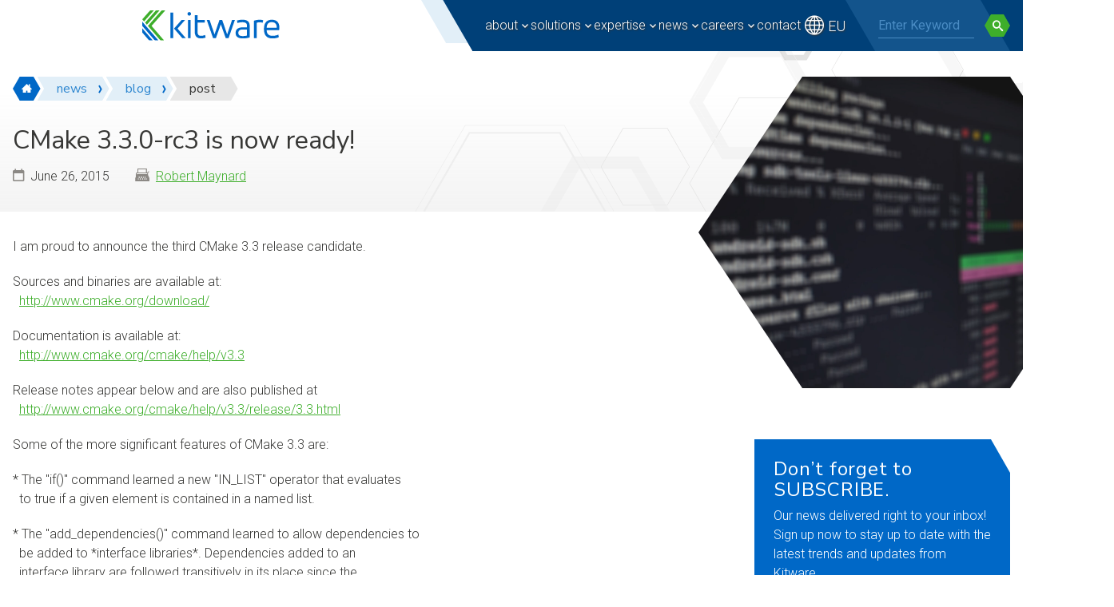

--- FILE ---
content_type: text/html; charset=UTF-8
request_url: https://www.kitware.com/cmake-3-3-0-rc3-is-now-ready/
body_size: 26404
content:
<!doctype html>
<html lang="en-US">
<head>
	<meta charset="UTF-8">
	<meta name="viewport" content="width=device-width, initial-scale=1" />
	<link rel='dns-prefetch' href='//stats.wp.com' />
<link rel='dns-prefetch' href='//jetpack.wordpress.com' />
<link rel='dns-prefetch' href='//s0.wp.com' />
<link rel='dns-prefetch' href='//public-api.wordpress.com' />
<link rel='dns-prefetch' href='//0.gravatar.com' />
<link rel='dns-prefetch' href='//1.gravatar.com' />
<link rel='dns-prefetch' href='//2.gravatar.com' />

<style id='wp-img-auto-sizes-contain-inline-css' type='text/css'>
img:is([sizes=auto i],[sizes^="auto," i]){contain-intrinsic-size:3000px 1500px}
/*# sourceURL=wp-img-auto-sizes-contain-inline-css */
</style>
<style id='wp-block-library-inline-css' type='text/css'>
:root{--wp-block-synced-color:#7a00df;--wp-block-synced-color--rgb:122,0,223;--wp-bound-block-color:var(--wp-block-synced-color);--wp-editor-canvas-background:#ddd;--wp-admin-theme-color:#007cba;--wp-admin-theme-color--rgb:0,124,186;--wp-admin-theme-color-darker-10:#006ba1;--wp-admin-theme-color-darker-10--rgb:0,107,160.5;--wp-admin-theme-color-darker-20:#005a87;--wp-admin-theme-color-darker-20--rgb:0,90,135;--wp-admin-border-width-focus:2px}@media (min-resolution:192dpi){:root{--wp-admin-border-width-focus:1.5px}}.wp-element-button{cursor:pointer}:root .has-very-light-gray-background-color{background-color:#eee}:root .has-very-dark-gray-background-color{background-color:#313131}:root .has-very-light-gray-color{color:#eee}:root .has-very-dark-gray-color{color:#313131}:root .has-vivid-green-cyan-to-vivid-cyan-blue-gradient-background{background:linear-gradient(135deg,#00d084,#0693e3)}:root .has-purple-crush-gradient-background{background:linear-gradient(135deg,#34e2e4,#4721fb 50%,#ab1dfe)}:root .has-hazy-dawn-gradient-background{background:linear-gradient(135deg,#faaca8,#dad0ec)}:root .has-subdued-olive-gradient-background{background:linear-gradient(135deg,#fafae1,#67a671)}:root .has-atomic-cream-gradient-background{background:linear-gradient(135deg,#fdd79a,#004a59)}:root .has-nightshade-gradient-background{background:linear-gradient(135deg,#330968,#31cdcf)}:root .has-midnight-gradient-background{background:linear-gradient(135deg,#020381,#2874fc)}:root{--wp--preset--font-size--normal:16px;--wp--preset--font-size--huge:42px}.has-regular-font-size{font-size:1em}.has-larger-font-size{font-size:2.625em}.has-normal-font-size{font-size:var(--wp--preset--font-size--normal)}.has-huge-font-size{font-size:var(--wp--preset--font-size--huge)}.has-text-align-center{text-align:center}.has-text-align-left{text-align:left}.has-text-align-right{text-align:right}.has-fit-text{white-space:nowrap!important}#end-resizable-editor-section{display:none}.aligncenter{clear:both}.items-justified-left{justify-content:flex-start}.items-justified-center{justify-content:center}.items-justified-right{justify-content:flex-end}.items-justified-space-between{justify-content:space-between}.screen-reader-text{border:0;clip-path:inset(50%);height:1px;margin:-1px;overflow:hidden;padding:0;position:absolute;width:1px;word-wrap:normal!important}.screen-reader-text:focus{background-color:#ddd;clip-path:none;color:#444;display:block;font-size:1em;height:auto;left:5px;line-height:normal;padding:15px 23px 14px;text-decoration:none;top:5px;width:auto;z-index:100000}html :where(.has-border-color){border-style:solid}html :where([style*=border-top-color]){border-top-style:solid}html :where([style*=border-right-color]){border-right-style:solid}html :where([style*=border-bottom-color]){border-bottom-style:solid}html :where([style*=border-left-color]){border-left-style:solid}html :where([style*=border-width]){border-style:solid}html :where([style*=border-top-width]){border-top-style:solid}html :where([style*=border-right-width]){border-right-style:solid}html :where([style*=border-bottom-width]){border-bottom-style:solid}html :where([style*=border-left-width]){border-left-style:solid}html :where(img[class*=wp-image-]){height:auto;max-width:100%}:where(figure){margin:0 0 1em}html :where(.is-position-sticky){--wp-admin--admin-bar--position-offset:var(--wp-admin--admin-bar--height,0px)}@media screen and (max-width:600px){html :where(.is-position-sticky){--wp-admin--admin-bar--position-offset:0px}}

/*# sourceURL=wp-block-library-inline-css */
</style><style id='global-styles-inline-css' type='text/css'>
:root{--wp--preset--aspect-ratio--square: 1;--wp--preset--aspect-ratio--4-3: 4/3;--wp--preset--aspect-ratio--3-4: 3/4;--wp--preset--aspect-ratio--3-2: 3/2;--wp--preset--aspect-ratio--2-3: 2/3;--wp--preset--aspect-ratio--16-9: 16/9;--wp--preset--aspect-ratio--9-16: 9/16;--wp--preset--color--black: #000000;--wp--preset--color--cyan-bluish-gray: #abb8c3;--wp--preset--color--white: #FFFFFF;--wp--preset--color--pale-pink: #f78da7;--wp--preset--color--vivid-red: #cf2e2e;--wp--preset--color--luminous-vivid-orange: #ff6900;--wp--preset--color--luminous-vivid-amber: #fcb900;--wp--preset--color--light-green-cyan: #7bdcb5;--wp--preset--color--vivid-green-cyan: #00d084;--wp--preset--color--pale-cyan-blue: #8ed1fc;--wp--preset--color--vivid-cyan-blue: #0693e3;--wp--preset--color--vivid-purple: #9b51e0;--wp--preset--color--blue-50: #e2eff8;--wp--preset--color--blue-100: #c8dff2;--wp--preset--color--blue-200: #98c3e9;--wp--preset--color--blue-300: #62a4db;--wp--preset--color--blue-400: #2f87d0;--wp--preset--color--blue-500: #0068c7;--wp--preset--color--blue-600: #00559e;--wp--preset--color--blue-700: #004078;--wp--preset--color--blue-800: #003765;--wp--preset--color--blue-900: #002a4e;--wp--preset--color--green-50: #e9f6ea;--wp--preset--color--green-100: #d4eed5;--wp--preset--color--green-200: #b1dfaa;--wp--preset--color--green-300: #88ce81;--wp--preset--color--green-400: #62be56;--wp--preset--color--green-500: #3eae2b;--wp--preset--color--green-600: #2f8b23;--wp--preset--color--green-700: #25691b;--wp--preset--color--green-800: #2e5524;--wp--preset--color--green-900: #123510;--wp--preset--color--gray-50: #f2f2f2;--wp--preset--color--gray-100: #e7e7e7;--wp--preset--color--gray-200: #d1d0cf;--wp--preset--color--gray-300: #b8b8b6;--wp--preset--color--gray-400: #a1a09c;--wp--preset--color--gray-500: #8c8985;--wp--preset--color--gray-600: #706f6c;--wp--preset--color--gray-700: #535250;--wp--preset--color--gray-800: #373735;--wp--preset--color--gray-900: #1b1b1b;--wp--preset--gradient--vivid-cyan-blue-to-vivid-purple: linear-gradient(135deg,rgb(6,147,227) 0%,rgb(155,81,224) 100%);--wp--preset--gradient--light-green-cyan-to-vivid-green-cyan: linear-gradient(135deg,rgb(122,220,180) 0%,rgb(0,208,130) 100%);--wp--preset--gradient--luminous-vivid-amber-to-luminous-vivid-orange: linear-gradient(135deg,rgb(252,185,0) 0%,rgb(255,105,0) 100%);--wp--preset--gradient--luminous-vivid-orange-to-vivid-red: linear-gradient(135deg,rgb(255,105,0) 0%,rgb(207,46,46) 100%);--wp--preset--gradient--very-light-gray-to-cyan-bluish-gray: linear-gradient(135deg,rgb(238,238,238) 0%,rgb(169,184,195) 100%);--wp--preset--gradient--cool-to-warm-spectrum: linear-gradient(135deg,rgb(74,234,220) 0%,rgb(151,120,209) 20%,rgb(207,42,186) 40%,rgb(238,44,130) 60%,rgb(251,105,98) 80%,rgb(254,248,76) 100%);--wp--preset--gradient--blush-light-purple: linear-gradient(135deg,rgb(255,206,236) 0%,rgb(152,150,240) 100%);--wp--preset--gradient--blush-bordeaux: linear-gradient(135deg,rgb(254,205,165) 0%,rgb(254,45,45) 50%,rgb(107,0,62) 100%);--wp--preset--gradient--luminous-dusk: linear-gradient(135deg,rgb(255,203,112) 0%,rgb(199,81,192) 50%,rgb(65,88,208) 100%);--wp--preset--gradient--pale-ocean: linear-gradient(135deg,rgb(255,245,203) 0%,rgb(182,227,212) 50%,rgb(51,167,181) 100%);--wp--preset--gradient--electric-grass: linear-gradient(135deg,rgb(202,248,128) 0%,rgb(113,206,126) 100%);--wp--preset--gradient--midnight: linear-gradient(135deg,rgb(2,3,129) 0%,rgb(40,116,252) 100%);--wp--preset--font-size--small: 1rem;--wp--preset--font-size--medium: 1.125rem;--wp--preset--font-size--large: 1.625rem;--wp--preset--font-size--x-large: 2.25rem;--wp--preset--font-size--xx-large: clamp(2rem, 2rem + ((1vw - 0.2rem) * 0.938), 2.75rem);--wp--preset--font-size--xxx-large: clamp(2.25, 0.141rem + ((1vw - 3.2px) * 0.156), 4.25);--wp--preset--spacing--20: 0.44rem;--wp--preset--spacing--30: 0.67rem;--wp--preset--spacing--40: 1rem;--wp--preset--spacing--50: 1.5rem;--wp--preset--spacing--60: 2.25rem;--wp--preset--spacing--70: 3.38rem;--wp--preset--spacing--80: 5.06rem;--wp--preset--shadow--natural: 6px 6px 9px rgba(0, 0, 0, 0.2);--wp--preset--shadow--deep: 12px 12px 50px rgba(0, 0, 0, 0.4);--wp--preset--shadow--sharp: 6px 6px 0px rgba(0, 0, 0, 0.2);--wp--preset--shadow--outlined: 6px 6px 0px -3px rgb(255, 255, 255), 6px 6px rgb(0, 0, 0);--wp--preset--shadow--crisp: 6px 6px 0px rgb(0, 0, 0);}:where(body) { margin: 0; }.wp-site-blocks > .alignleft { float: left; margin-right: 2em; }.wp-site-blocks > .alignright { float: right; margin-left: 2em; }.wp-site-blocks > .aligncenter { justify-content: center; margin-left: auto; margin-right: auto; }:where(.is-layout-flex){gap: 0.5em;}:where(.is-layout-grid){gap: 0.5em;}.is-layout-flow > .alignleft{float: left;margin-inline-start: 0;margin-inline-end: 2em;}.is-layout-flow > .alignright{float: right;margin-inline-start: 2em;margin-inline-end: 0;}.is-layout-flow > .aligncenter{margin-left: auto !important;margin-right: auto !important;}.is-layout-constrained > .alignleft{float: left;margin-inline-start: 0;margin-inline-end: 2em;}.is-layout-constrained > .alignright{float: right;margin-inline-start: 2em;margin-inline-end: 0;}.is-layout-constrained > .aligncenter{margin-left: auto !important;margin-right: auto !important;}.is-layout-constrained > :where(:not(.alignleft):not(.alignright):not(.alignfull)){margin-left: auto !important;margin-right: auto !important;}body .is-layout-flex{display: flex;}.is-layout-flex{flex-wrap: wrap;align-items: center;}.is-layout-flex > :is(*, div){margin: 0;}body .is-layout-grid{display: grid;}.is-layout-grid > :is(*, div){margin: 0;}body{padding-top: 0px;padding-right: 0px;padding-bottom: 0px;padding-left: 0px;}a:where(:not(.wp-element-button)){text-decoration: underline;}:root :where(.wp-element-button, .wp-block-button__link){background-color: #32373c;border-width: 0;color: #fff;font-family: inherit;font-size: inherit;font-style: inherit;font-weight: inherit;letter-spacing: inherit;line-height: inherit;padding-top: calc(0.667em + 2px);padding-right: calc(1.333em + 2px);padding-bottom: calc(0.667em + 2px);padding-left: calc(1.333em + 2px);text-decoration: none;text-transform: inherit;}.has-black-color{color: var(--wp--preset--color--black) !important;}.has-cyan-bluish-gray-color{color: var(--wp--preset--color--cyan-bluish-gray) !important;}.has-white-color{color: var(--wp--preset--color--white) !important;}.has-pale-pink-color{color: var(--wp--preset--color--pale-pink) !important;}.has-vivid-red-color{color: var(--wp--preset--color--vivid-red) !important;}.has-luminous-vivid-orange-color{color: var(--wp--preset--color--luminous-vivid-orange) !important;}.has-luminous-vivid-amber-color{color: var(--wp--preset--color--luminous-vivid-amber) !important;}.has-light-green-cyan-color{color: var(--wp--preset--color--light-green-cyan) !important;}.has-vivid-green-cyan-color{color: var(--wp--preset--color--vivid-green-cyan) !important;}.has-pale-cyan-blue-color{color: var(--wp--preset--color--pale-cyan-blue) !important;}.has-vivid-cyan-blue-color{color: var(--wp--preset--color--vivid-cyan-blue) !important;}.has-vivid-purple-color{color: var(--wp--preset--color--vivid-purple) !important;}.has-blue-50-color{color: var(--wp--preset--color--blue-50) !important;}.has-blue-100-color{color: var(--wp--preset--color--blue-100) !important;}.has-blue-200-color{color: var(--wp--preset--color--blue-200) !important;}.has-blue-300-color{color: var(--wp--preset--color--blue-300) !important;}.has-blue-400-color{color: var(--wp--preset--color--blue-400) !important;}.has-blue-500-color{color: var(--wp--preset--color--blue-500) !important;}.has-blue-600-color{color: var(--wp--preset--color--blue-600) !important;}.has-blue-700-color{color: var(--wp--preset--color--blue-700) !important;}.has-blue-800-color{color: var(--wp--preset--color--blue-800) !important;}.has-blue-900-color{color: var(--wp--preset--color--blue-900) !important;}.has-green-50-color{color: var(--wp--preset--color--green-50) !important;}.has-green-100-color{color: var(--wp--preset--color--green-100) !important;}.has-green-200-color{color: var(--wp--preset--color--green-200) !important;}.has-green-300-color{color: var(--wp--preset--color--green-300) !important;}.has-green-400-color{color: var(--wp--preset--color--green-400) !important;}.has-green-500-color{color: var(--wp--preset--color--green-500) !important;}.has-green-600-color{color: var(--wp--preset--color--green-600) !important;}.has-green-700-color{color: var(--wp--preset--color--green-700) !important;}.has-green-800-color{color: var(--wp--preset--color--green-800) !important;}.has-green-900-color{color: var(--wp--preset--color--green-900) !important;}.has-gray-50-color{color: var(--wp--preset--color--gray-50) !important;}.has-gray-100-color{color: var(--wp--preset--color--gray-100) !important;}.has-gray-200-color{color: var(--wp--preset--color--gray-200) !important;}.has-gray-300-color{color: var(--wp--preset--color--gray-300) !important;}.has-gray-400-color{color: var(--wp--preset--color--gray-400) !important;}.has-gray-500-color{color: var(--wp--preset--color--gray-500) !important;}.has-gray-600-color{color: var(--wp--preset--color--gray-600) !important;}.has-gray-700-color{color: var(--wp--preset--color--gray-700) !important;}.has-gray-800-color{color: var(--wp--preset--color--gray-800) !important;}.has-gray-900-color{color: var(--wp--preset--color--gray-900) !important;}.has-black-background-color{background-color: var(--wp--preset--color--black) !important;}.has-cyan-bluish-gray-background-color{background-color: var(--wp--preset--color--cyan-bluish-gray) !important;}.has-white-background-color{background-color: var(--wp--preset--color--white) !important;}.has-pale-pink-background-color{background-color: var(--wp--preset--color--pale-pink) !important;}.has-vivid-red-background-color{background-color: var(--wp--preset--color--vivid-red) !important;}.has-luminous-vivid-orange-background-color{background-color: var(--wp--preset--color--luminous-vivid-orange) !important;}.has-luminous-vivid-amber-background-color{background-color: var(--wp--preset--color--luminous-vivid-amber) !important;}.has-light-green-cyan-background-color{background-color: var(--wp--preset--color--light-green-cyan) !important;}.has-vivid-green-cyan-background-color{background-color: var(--wp--preset--color--vivid-green-cyan) !important;}.has-pale-cyan-blue-background-color{background-color: var(--wp--preset--color--pale-cyan-blue) !important;}.has-vivid-cyan-blue-background-color{background-color: var(--wp--preset--color--vivid-cyan-blue) !important;}.has-vivid-purple-background-color{background-color: var(--wp--preset--color--vivid-purple) !important;}.has-blue-50-background-color{background-color: var(--wp--preset--color--blue-50) !important;}.has-blue-100-background-color{background-color: var(--wp--preset--color--blue-100) !important;}.has-blue-200-background-color{background-color: var(--wp--preset--color--blue-200) !important;}.has-blue-300-background-color{background-color: var(--wp--preset--color--blue-300) !important;}.has-blue-400-background-color{background-color: var(--wp--preset--color--blue-400) !important;}.has-blue-500-background-color{background-color: var(--wp--preset--color--blue-500) !important;}.has-blue-600-background-color{background-color: var(--wp--preset--color--blue-600) !important;}.has-blue-700-background-color{background-color: var(--wp--preset--color--blue-700) !important;}.has-blue-800-background-color{background-color: var(--wp--preset--color--blue-800) !important;}.has-blue-900-background-color{background-color: var(--wp--preset--color--blue-900) !important;}.has-green-50-background-color{background-color: var(--wp--preset--color--green-50) !important;}.has-green-100-background-color{background-color: var(--wp--preset--color--green-100) !important;}.has-green-200-background-color{background-color: var(--wp--preset--color--green-200) !important;}.has-green-300-background-color{background-color: var(--wp--preset--color--green-300) !important;}.has-green-400-background-color{background-color: var(--wp--preset--color--green-400) !important;}.has-green-500-background-color{background-color: var(--wp--preset--color--green-500) !important;}.has-green-600-background-color{background-color: var(--wp--preset--color--green-600) !important;}.has-green-700-background-color{background-color: var(--wp--preset--color--green-700) !important;}.has-green-800-background-color{background-color: var(--wp--preset--color--green-800) !important;}.has-green-900-background-color{background-color: var(--wp--preset--color--green-900) !important;}.has-gray-50-background-color{background-color: var(--wp--preset--color--gray-50) !important;}.has-gray-100-background-color{background-color: var(--wp--preset--color--gray-100) !important;}.has-gray-200-background-color{background-color: var(--wp--preset--color--gray-200) !important;}.has-gray-300-background-color{background-color: var(--wp--preset--color--gray-300) !important;}.has-gray-400-background-color{background-color: var(--wp--preset--color--gray-400) !important;}.has-gray-500-background-color{background-color: var(--wp--preset--color--gray-500) !important;}.has-gray-600-background-color{background-color: var(--wp--preset--color--gray-600) !important;}.has-gray-700-background-color{background-color: var(--wp--preset--color--gray-700) !important;}.has-gray-800-background-color{background-color: var(--wp--preset--color--gray-800) !important;}.has-gray-900-background-color{background-color: var(--wp--preset--color--gray-900) !important;}.has-black-border-color{border-color: var(--wp--preset--color--black) !important;}.has-cyan-bluish-gray-border-color{border-color: var(--wp--preset--color--cyan-bluish-gray) !important;}.has-white-border-color{border-color: var(--wp--preset--color--white) !important;}.has-pale-pink-border-color{border-color: var(--wp--preset--color--pale-pink) !important;}.has-vivid-red-border-color{border-color: var(--wp--preset--color--vivid-red) !important;}.has-luminous-vivid-orange-border-color{border-color: var(--wp--preset--color--luminous-vivid-orange) !important;}.has-luminous-vivid-amber-border-color{border-color: var(--wp--preset--color--luminous-vivid-amber) !important;}.has-light-green-cyan-border-color{border-color: var(--wp--preset--color--light-green-cyan) !important;}.has-vivid-green-cyan-border-color{border-color: var(--wp--preset--color--vivid-green-cyan) !important;}.has-pale-cyan-blue-border-color{border-color: var(--wp--preset--color--pale-cyan-blue) !important;}.has-vivid-cyan-blue-border-color{border-color: var(--wp--preset--color--vivid-cyan-blue) !important;}.has-vivid-purple-border-color{border-color: var(--wp--preset--color--vivid-purple) !important;}.has-blue-50-border-color{border-color: var(--wp--preset--color--blue-50) !important;}.has-blue-100-border-color{border-color: var(--wp--preset--color--blue-100) !important;}.has-blue-200-border-color{border-color: var(--wp--preset--color--blue-200) !important;}.has-blue-300-border-color{border-color: var(--wp--preset--color--blue-300) !important;}.has-blue-400-border-color{border-color: var(--wp--preset--color--blue-400) !important;}.has-blue-500-border-color{border-color: var(--wp--preset--color--blue-500) !important;}.has-blue-600-border-color{border-color: var(--wp--preset--color--blue-600) !important;}.has-blue-700-border-color{border-color: var(--wp--preset--color--blue-700) !important;}.has-blue-800-border-color{border-color: var(--wp--preset--color--blue-800) !important;}.has-blue-900-border-color{border-color: var(--wp--preset--color--blue-900) !important;}.has-green-50-border-color{border-color: var(--wp--preset--color--green-50) !important;}.has-green-100-border-color{border-color: var(--wp--preset--color--green-100) !important;}.has-green-200-border-color{border-color: var(--wp--preset--color--green-200) !important;}.has-green-300-border-color{border-color: var(--wp--preset--color--green-300) !important;}.has-green-400-border-color{border-color: var(--wp--preset--color--green-400) !important;}.has-green-500-border-color{border-color: var(--wp--preset--color--green-500) !important;}.has-green-600-border-color{border-color: var(--wp--preset--color--green-600) !important;}.has-green-700-border-color{border-color: var(--wp--preset--color--green-700) !important;}.has-green-800-border-color{border-color: var(--wp--preset--color--green-800) !important;}.has-green-900-border-color{border-color: var(--wp--preset--color--green-900) !important;}.has-gray-50-border-color{border-color: var(--wp--preset--color--gray-50) !important;}.has-gray-100-border-color{border-color: var(--wp--preset--color--gray-100) !important;}.has-gray-200-border-color{border-color: var(--wp--preset--color--gray-200) !important;}.has-gray-300-border-color{border-color: var(--wp--preset--color--gray-300) !important;}.has-gray-400-border-color{border-color: var(--wp--preset--color--gray-400) !important;}.has-gray-500-border-color{border-color: var(--wp--preset--color--gray-500) !important;}.has-gray-600-border-color{border-color: var(--wp--preset--color--gray-600) !important;}.has-gray-700-border-color{border-color: var(--wp--preset--color--gray-700) !important;}.has-gray-800-border-color{border-color: var(--wp--preset--color--gray-800) !important;}.has-gray-900-border-color{border-color: var(--wp--preset--color--gray-900) !important;}.has-vivid-cyan-blue-to-vivid-purple-gradient-background{background: var(--wp--preset--gradient--vivid-cyan-blue-to-vivid-purple) !important;}.has-light-green-cyan-to-vivid-green-cyan-gradient-background{background: var(--wp--preset--gradient--light-green-cyan-to-vivid-green-cyan) !important;}.has-luminous-vivid-amber-to-luminous-vivid-orange-gradient-background{background: var(--wp--preset--gradient--luminous-vivid-amber-to-luminous-vivid-orange) !important;}.has-luminous-vivid-orange-to-vivid-red-gradient-background{background: var(--wp--preset--gradient--luminous-vivid-orange-to-vivid-red) !important;}.has-very-light-gray-to-cyan-bluish-gray-gradient-background{background: var(--wp--preset--gradient--very-light-gray-to-cyan-bluish-gray) !important;}.has-cool-to-warm-spectrum-gradient-background{background: var(--wp--preset--gradient--cool-to-warm-spectrum) !important;}.has-blush-light-purple-gradient-background{background: var(--wp--preset--gradient--blush-light-purple) !important;}.has-blush-bordeaux-gradient-background{background: var(--wp--preset--gradient--blush-bordeaux) !important;}.has-luminous-dusk-gradient-background{background: var(--wp--preset--gradient--luminous-dusk) !important;}.has-pale-ocean-gradient-background{background: var(--wp--preset--gradient--pale-ocean) !important;}.has-electric-grass-gradient-background{background: var(--wp--preset--gradient--electric-grass) !important;}.has-midnight-gradient-background{background: var(--wp--preset--gradient--midnight) !important;}.has-small-font-size{font-size: var(--wp--preset--font-size--small) !important;}.has-medium-font-size{font-size: var(--wp--preset--font-size--medium) !important;}.has-large-font-size{font-size: var(--wp--preset--font-size--large) !important;}.has-x-large-font-size{font-size: var(--wp--preset--font-size--x-large) !important;}.has-xx-large-font-size{font-size: var(--wp--preset--font-size--xx-large) !important;}.has-xxx-large-font-size{font-size: var(--wp--preset--font-size--xxx-large) !important;}
/*# sourceURL=global-styles-inline-css */
</style>

<link rel='stylesheet' id='wp-components-css' href='https://www.kitware.com/main/wp-includes/css/dist/components/style.min.css?ver=6.9' type='text/css' media='all' />
<link rel='stylesheet' id='wp-preferences-css' href='https://www.kitware.com/main/wp-includes/css/dist/preferences/style.min.css?ver=6.9' type='text/css' media='all' />
<link rel='stylesheet' id='wp-block-editor-css' href='https://www.kitware.com/main/wp-includes/css/dist/block-editor/style.min.css?ver=6.9' type='text/css' media='all' />
<link rel='stylesheet' id='popup-maker-block-library-style-css' href='https://www.kitware.com/main/wp-content/plugins/popup-maker/dist/packages/block-library-style.css?ver=dbea705cfafe089d65f1' type='text/css' media='all' />
<link rel='stylesheet' id='kwp-webinars-css-css' href='https://www.kitware.com/main/wp-content/plugins/kwp-webinars/_resources/css/kwpWebinars.min.css?ver=1.0.0' type='text/css' media='all' />
<link rel='stylesheet' id='stripe-handler-ng-style-css' href='https://www.kitware.com/main/wp-content/plugins/stripe-payments/public/assets/css/public.css?ver=2.0.96' type='text/css' media='all' />
<link rel='stylesheet' id='kitwarean-styles-css' href='https://www.kitware.com/main/wp-content/themes/kitwarean/assets/css/styles.min.css?ver=2.27.1' type='text/css' media='all' />
<link rel='stylesheet' id='evcal_cal_default-css' href='//www.kitware.com/main/wp-content/plugins/eventON/assets/css/eventon_styles.css?ver=4.9.9' type='text/css' media='all' />
<link rel='stylesheet' id='evo_font_icons-css' href='//www.kitware.com/main/wp-content/plugins/eventON/assets/fonts/all.css?ver=4.9.9' type='text/css' media='all' />
<style id='evo_dynamic_styles-inline-css' type='text/css'>
.eventon_events_list .eventon_list_event .desc_trig, .evopop_top{background-color:#ffffff}.eventon_events_list .eventon_list_event .desc_trig:hover{background-color:#ffffff}.ajde_evcal_calendar .calendar_header p,
		.eventon_events_list .eventon_list_event .evoet_cx span.evoet_dayblock span, 
		.evo_pop_body .evoet_cx span.evoet_dayblock span,
		.ajde_evcal_calendar .evcal_evdata_row .evcal_evdata_cell h3.evo_h3,
		.evo_lightbox_content h3.evo_h3, h2.evo_h2, h3.evo_h3,h4.evo_h4,
		body .ajde_evcal_calendar h4.evo_h4, 
		.evo_content_in h4.evo_h4,
		.evo_metarow_ICS .evcal_evdata_cell p a,
		.eventon_events_list .eventon_list_event .evoet_cx span.evcal_desc2, 
		.eventon_list_event .evoet_cx span.evcal_event_title,
		.evoet_cx span.evcal_desc2,	
		.evo_metarow_ICS .evcal_evdata_cell p a, 
		.evo_metarow_learnMICS .evcal_col50 .evcal_evdata_cell p a,
		.eventon_list_event .evo_metarow_locImg p.evoLOCtxt .evo_loc_text_title,		
		.evo_clik_row .evo_h3,
		.evotax_term_card .evotax_term_details h2, 
		.evotax_term_card h3.evotax_term_subtitle,
		.ajde_evcal_calendar .evo_sort_btn,
		.eventon_main_section  #evcal_cur,	
		.ajde_evcal_calendar .calendar_header p.evo_month_title,		
		.ajde_evcal_calendar .eventon_events_list .evcal_month_line p,
		.eventon_events_list .eventon_list_event .evcal_cblock,			
		.ajde_evcal_calendar .evcal_month_line,
		.eventon_event .event_excerpt_in h3,
		.ajde_evcal_calendar .evo_footer_nav p.evo_month_title,
		.evo_eventon_live_now_section h3,
		.evo_tab_view .evo_tabs p.evo_tab,
		.evo_metarow_virtual .evo_live_now_tag{font-family:Roboto}.ajde_evcal_calendar .eventon_events_list p,	
		.evo_lightbox p,
		.eventon_events_list .eventon_list_event .evoet_cx span, 
		.evo_pop_body .evoet_cx span,	
		.eventon_events_list .eventon_list_event .evoet_cx span.evcal_event_subtitle, 
		.evo_pop_body .evoet_cx span.evcal_event_subtitle,
		.ajde_evcal_calendar .eventon_list_event .event_description .evcal_btn, 
		.evo_pop_body .evcal_btn, .evcal_btn,
		.eventon_events_list .eventon_list_event .cancel_event .evo_event_headers, 
		.evo_pop_body .evo_event_headers.canceled,
		.eventon_events_list .eventon_list_event .evcal_list_a .evo_above_title span,
		.evo_pop_body .evcal_list_a .evo_above_title span,
		.evcal_evdata_row.evcal_event_details .evcal_evdata_cell p,
		#evcal_list .eventon_list_event .evoInput, .evo_pop_body .evoInput,
		.evcal_evdata_row .evcal_evdata_cell p, 
		#evcal_list .eventon_list_event p.no_events,
		.ajde_evcal_calendar .eventon_events_list .eventon_desc_in ul,
		.evoGuideCall em,
		.evo_cal_above span,
		.ajde_evcal_calendar .calendar_header .evo_j_dates .legend,
		.eventon_sort_line p, .eventon_filter_line p,
		.evcal_evdata_row{font-family:Roboto}.ajde_evcal_calendar .evo_sort_btn, .eventon_sf_field p, .evo_srt_sel p.fa{color:#B8B8B8}.ajde_evcal_calendar .evo_sort_btn:hover{color:#d8d8d8}#evcal_list .eventon_list_event .evoet_cx em, .evo_lightboxes .evoet_cx em{color:#8c8c8c}#evcal_list .eventon_list_event .evoet_cx em a{color:#c7d7dd}
				#evcal_list .eventon_list_event .event_description .evcal_btn, 
				#evcal_list .eventon_list_event .event_description .evcal_btn p, 
				body .evo_lightboxes .evo_lightbox_body.evo_pop_body .evcal_btn,
				.ajde_evcal_calendar .eventon_list_event .event_description .evcal_btn, 
				.evo_lightbox .evcal_btn, body .evcal_btn,
				.evo_lightbox.eventon_events_list .eventon_list_event a.evcal_btn,
				.evcal_btn{color:#ffffff;background:#237ebd;}#evcal_list .eventon_list_event .event_description .evcal_btn:hover, 
				body .evo_lightboxes .evo_lightbox_body.evo_pop_body .evcal_btn:hover,
				.ajde_evcal_calendar .eventon_list_event .event_description .evcal_btn:hover, 
				.evo_pop_body .evcal_btn:hover, .evcal_btn:hover,.evcal_evdata_row.evo_clik_row:hover{color:#ffffff;background:#237ebd;}.evcal_evdata_row.evo_clik_row:hover &gt; *, .evcal_evdata_row.evo_clik_row:hover i{color:#ffffff}.eventon_list_event .evo_btn_secondary, 
				.ajde_evcal_calendar .eventon_list_event .event_description .evcal_btn.evo_btn_secondary,
				.evo_lightbox .evcal_btn.evo_btn_secondary, 
				body .evcal_btn.evo_btn_secondary,
				#evcal_list .eventon_list_event .event_description .evcal_btn.evo_btn_secondary,
				.evcal_btn.evo_btn_secondary,
				.evo_btn_secondary{color:#ffffff;background:#d2d2d2;}.eventon_list_event .evo_btn_secondary:hover, 
				.ajde_evcal_calendar .eventon_list_event .event_description .evcal_btn.evo_btn_secondary:hover,
				.evo_lightbox .evcal_btn.evo_btn_secondary:hover, 
				body .evcal_btn.evo_btn_secondary:hover,
				#evcal_list .eventon_list_event .event_description .evcal_btn.evo_btn_secondary:hover,
				.eventon_list_event .evo_btn_secondary:hover, 
				.evcal_btn.evo_btn_secondary:hover,
				.evo_btn_secondary:hover{color:#ffffff;background:#bebebe;}.evocard_row .evcal_evdata_icons i, .evocard_row .evcal_evdata_custometa_icons i{color:#62a5db;font-size:18px;}.evcal_evdata_row .evcal_evdata_cell h3, .evo_clik_row .evo_h3{font-size:18px}#evcal_list .eventon_list_event .evcal_cblock, .evo_lightboxes .evo_pop_body .evcal_cblock{color:#0067c7}.evcal_evdata_row .evcal_evdata_cell h2, .evcal_evdata_row .evcal_evdata_cell h3, .evorow .evo_clik_row h3, 
			.evcal_evdata_row .evcal_evdata_cell h3 a{color:#6B6B6B}#evcal_list .eventon_list_event .evcal_eventcard p, 
				.ajde_evcal_calendar .eventon_events_list .eventon_desc_in ul,
				.evo_lightboxes .evo_pop_body .evcal_evdata_row .evcal_evdata_cell p,
				.evo_lightboxes .evcal_evdata_cell p a{color:#656565}.ajde_evcal_calendar #evcal_head.calendar_header #evcal_cur, .ajde_evcal_calendar .evcal_month_line p, .ajde_evcal_calendar .evo_footer_nav p.evo_month_title{color:#0067c7}.eventon_events_list .eventon_list_event .event_description, .evo_lightbox.eventcard .evo_lightbox_body{background-color:#f5f5f5}.evocard_box{background-color:#f3f3f3}.evcal_event_details .evcal_evdata_cell.shorter_desc .eventon_desc_in:after{background:linear-gradient(to top,	#f3f3f3 20%, #f3f3f300 80%)}.event_description .bordb, #evcal_list .bordb, .eventon_events_list .eventon_list_event .event_description, .bordr, #evcal_list,
					#evcal_list p.desc_trig_outter, 
					.evopop_top,
					.evo_pop_body .bordb{border-color:#cdcdcd}.eventon_events_list .eventon_list_event .evcal_list_a.featured_event{background-color:#c7d7dd}.eventon_events_list .eventon_list_event .evcal_list_a.featured_event:hover{background-color:#c7d7dd}.eventon_events_list .eventon_list_event .evoet_cx span.evo_above_title span.featured, .evo_pop_body .evoet_cx span.evo_above_title span.featured{color:#8c8c8c;background-color:#c7d7dd;}.evcal_desc3 .evo_ep_bar b, .evcal_desc3 .evo_ep_bar b:before{background-color:#f79191}.evcal_desc3 .evo_ep_bar.evo_completed b{background-color:#9a9a9a}.ajde_evcal_calendar.color #evcal_list .eventon_list_event .evcal_cblock, .ajde_evcal_calendar.color #evcal_list .eventon_list_event .evoet_cx span.evcal_event_title, 
				.ajde_evcal_calendar.color #evcal_list .eventon_list_event .evoet_cx span.evcal_event_subtitle, 
				.ajde_evcal_calendar.color #evcal_list .eventon_list_event .evoet_cx em, 
				.ajde_evcal_calendar.color #evcal_list .eventon_list_event .eventon_list_event .evoet_cx .evcal_desc_info, 
				.ajde_evcal_calendar.color .eventon_events_list .eventon_list_event .evcal_cblock em.evo_day, 
				.ajde_evcal_calendar.color .evoet_cx .evo_below_title .status_reason, 
				.ajde_evcal_calendar.color .evoet_cx .evo_tz_time .evo_tz, 
				.ajde_evcal_calendar.color .evoet_cx .evo_mytime.tzo_trig i, 
				.ajde_evcal_calendar.color .evoet_cx .evo_mytime.tzo_trig b, 
				.ajde_evcal_calendar.color .evoet_cx .evcal_desc3 em i, 
				.ajde_evcal_calendar.color .evoet_cx .evcal_desc3 .evo_ep_pre, 
				.ajde_evcal_calendar.color .evoet_cx .evcal_desc3 .evo_ep_time, 
				.ajde_evcal_calendar.color .evoet_cx .evo_mytime.tzo_trig:hover i, 
				.ajde_evcal_calendar.color .evoet_cx .evo_mytime.tzo_trig:hover b, 
				.evo_lightboxes .color.eventon_list_event .evoet_cx .evo_below_title .status_reason, 
				.evo_lightboxes .color.eventon_list_event .evcal_cblock, 
				.evo_lightboxes .color.eventon_list_event .evoet_cx span.evcal_event_title,
				 .evo_lightboxes .color.eventon_list_event .evoet_cx span.evcal_event_subtitle, 
				 .evo_lightboxes .color.eventon_list_event .evoet_cx em, 
				 .evo_lightboxes .color.eventon_list_event .evoet_cx .evcal_desc_info, 
				 .evo_lightboxes .color.eventon_list_event .evcal_cblock em.evo_day, 
				 .evo_lightboxes .color.eventon_list_event .evoet_cx .evo_tz_time &gt; *,
				  .evo_lightboxes .color.eventon_list_event .evoet_cx .evo_mytime.tzo_trig i,
				  .evo_lightboxes .color.eventon_list_event .evoet_cx .evo_mytime.tzo_trig b,
				  .ajde_evcal_calendar.color #evcal_list.eventon_events_list .eventon_list_event p .evoet_cx span.evcal_event_title{color:#ffffff}.event_description .evcal_close{background-color:#eaeaea}.event_description .evcal_close:hover{background-color:#c7c7c7}.evo_lightboxes .evopopclose, .evo_lightboxes .evolbclose{background-color:#000000}.evo_lightboxes .evopopclose:hover, .evo_lightboxes .evolbclose:hover{background-color:#cfcfcf}.evo_lightboxes .evolbclose:before, .evo_lightboxes .evolbclose:after{background-color:#666666}.evo_lightboxes .evolbclose:hover:before, .evo_lightboxes .evolbclose:hover:after{background-color:#666666}#evcal_list .evorow.getdirections, .evo_pop_body .evorow.getdirections{background-color:#ffffff}#evcal_list .evorow.getdirections .evoInput, .evo_pop_body .evorow.getdirections .evoInput{color:#888888}.ajde_evcal_calendar #evcal_list.eventon_events_list .eventon_list_event p .evoet_cx span.evcal_event_title{color:#6B6B6B}.eventon_events_list .eventon_list_event .evoet_cx span.evcal_event_subtitle, 
				.evo_lightboxes .evo_pop_body .evoet_cx span.evcal_event_subtitle{color:#6B6B6B}.fp_popup_option i{color:#999;font-size:22px;}.evo_cal_above span{color:#373735;background-color:#e7e7e7;}.evo_cal_above span:hover{color:#e7e7e7;background-color:#373735;}.evo_cal_above span.evo-gototoday-btn{color:#373735;background-color:#e7e7e7;}.evo_cal_above span.evo-gototoday-btn:hover{color:#e7e7e7;background-color:#373735;}.ajde_evcal_calendar .calendar_header .evo_j_dates .legend a{color:#373735;background-color:#e7e7e7;}.ajde_evcal_calendar .calendar_header .evo_j_dates .legend a:hover{color:#e7e7e7;background-color:#373735;}.ajde_evcal_calendar .calendar_header .evo_j_dates .legend a.current{color:#ffffff;background-color:#CFCFCF;}.ajde_evcal_calendar .calendar_header .evo_j_dates .legend a.set{color:#ffffff;background-color:#0067c7;}.ajde_evcal_calendar .calendar_header .evcal_arrows, .evo_footer_nav .evcal_arrows{border-color:#98c3e9;background-color:#ffffff;}.ajde_evcal_calendar .calendar_header .evcal_arrows:hover, .evo_footer_nav .evcal_arrows:hover{border-color:#0067c7;background-color:#ffffff;}.ajde_evcal_calendar .calendar_header .evcal_arrows:before,
	.evo_footer_nav .evcal_arrows:before{border-color:#98c3e9}.ajde_evcal_calendar .calendar_header .evcal_arrows.evcal_btn_next:hover:before,
.ajde_evcal_calendar .calendar_header .evcal_arrows.evcal_btn_prev:hover:before,
	.evo_footer_nav .evcal_arrows.evcal_btn_prev:hover:before,
	.evo_footer_nav .evcal_arrows.evcal_btn_next:hover:before{border-color:#0067c7}.eventon_events_list .eventon_list_event .evoet_cx span.evo_above_title span, .evo_pop_body .evoet_cx span.evo_above_title span{color:#ffffff;background-color:#F79191;}.eventon_events_list .eventon_list_event .evoet_cx span.evo_above_title span.canceled, .evo_pop_body .evoet_cx span.evo_above_title span.canceled{color:#ffffff;background-color:#F79191;}.eventon_events_list .eventon_list_event .evoet_cx span.evo_above_title span.postponed, .evo_pop_body .evoet_cx span.evo_above_title span.postponed{color:#ffffff;background-color:#e3784b;}.eventon_events_list .eventon_list_event .evoet_cx span.evo_above_title span.movedonline, .evo_pop_body .evoet_cx span.evo_above_title span.movedonline{color:#ffffff;background-color:#6edccd;}.eventon_events_list .eventon_list_event .evoet_cx span.evo_above_title span.rescheduled, .evo_pop_body .evoet_cx span.evo_above_title span.rescheduled{color:#ffffff;background-color:#67ef78;}.ajde_evcal_calendar #evcal_list.eventon_events_list .eventon_list_event .cancel_event.evcal_list_a, .evo_lightbox_body.eventon_list_event.cancel_event .evopop_top{background-color:#b0b0b0}.eventon_events_list .eventon_list_event .cancel_event.evcal_list_a:before{color:#333333}#eventon_loadbar{background-color:#efefef}#eventon_loadbar:before{background-color:#f5b87a}.evoet_cx .evcal_desc3 em.evocmd_button, #evcal_list .evoet_cx .evcal_desc3 em.evocmd_button{color:#ffffff;background-color:#237dbd;}.evo_repeat_series_dates span{color:#656565;background-color:#dedede;}.evo_metarow_socialmedia a.evo_ss:hover{background-color:#9e9e9e;}.evo_metarow_socialmedia a.evo_ss i{color:#888686;}.evo_metarow_socialmedia a.evo_ss:hover i{color:#ffffff;}.evo_metarow_socialmedia .evo_sm{border-color:#cdcdcd}.eventon_events_list .evoShow_more_events span{background-color:#b4b4b4;color:#ffffff;}.evo_card_health_boxes .evo_health_b{background-color:#ececec;color:#8d8d8d;}.evo_card_health_boxes .evo_health_b svg, .evo_card_health_boxes .evo_health_b i.fa{fill:#8d8d8d;color:#8d8d8d;}.evo_health_b.ehb_other{border-color:#e8e8e8}.eventon_list_event .evoet_cx em.evo_mytime.tzo_trig i
				{color:#2eb4dc}.eventon_list_event .evoet_cx em.evo_mytime,
				.eventon_list_event .evoet_cx em.evo_mytime.tzo_trig:hover,
				.eventon_list_event .evoet_cx em.evo_mytime,
				.eventon_list_event .evcal_evdata_cell .evo_mytime,
				.eventon_list_event .evcal_evdata_cell .evo_mytime.tzo_trig{background-color:#2eb4dc}.eventon_list_event .evoet_cx em.evo_mytime &gt;*, 
				.eventon_list_event .evcal_evdata_cell .evo_mytime &gt;*,
				.eventon_list_event .evoet_cx em.evo_mytime.tzo_trig:hover &gt;*{color:#ffffff}.eventon_events_list .evose_repeat_header span.title{background-color:#fed584;color:#202124;}.eventon_events_list .evose_repeat_header .ri_nav a, 
				.eventon_events_list .evose_repeat_header .ri_nav a:visited, 
				.eventon_events_list .evose_repeat_header .ri_nav a:hover{color:#656565}.eventon_events_list .evose_repeat_header .ri_nav b{border-color:#808080}body .EVOSR_section a.evo_do_search, body a.evosr_search_btn, .evo_search_bar_in a.evosr_search_btn{color:#3d3d3d}body .EVOSR_section a.evo_do_search:hover, body a.evosr_search_btn:hover, .evo_search_bar_in a.evosr_search_btn:hover{color:#bbbbbb}.EVOSR_section input, .evo_search_bar input{border-color:#EDEDED;background-color:#F2F2F2;}.evosr_blur{background-color:#f9d789;color:#14141E;}.evosr_blur{background-color:#e6e6e6;color:#ffffff;}.evo_search_results_count span{background-color:#d2d2d2;color:#ffffff;}.EVOSR_section input:hover, .evo_search_bar input:hover{color:#c5c5c5}.evo_search_results_count{color:#14141E}.evo_eventon_live_now_section h3{color:#8e8e8e}.evo_eventon_live_now_section .evo_eventon_now_next{background-color:#ececec}.evo_eventon_live_now_section .evo_eventon_now_next h3{color:#8e8e8e}.evo_eventon_live_now_section .evo_eventon_now_next h3 .evo_countdowner{background-color:#a5a5a5;color:#ffffff;}.evo_eventon_live_now_section p.evo_eventon_no_events_now{background-color:#d6f5d2;color:#888888;}.ajde_evcal_calendar.esty_1 #evcal_list .eventon_list_event.no_events p.no_events,   .ajde_evcal_calendar.esty_2 #evcal_list .eventon_list_event.no_events p.no_events, .ajde_evcal_calendar.esty_3 #evcal_list .eventon_list_event.no_events p.no_events{background-color:#ffffff}.ajde_evcal_calendar.esty_1 #evcal_list .eventon_list_event.no_events p.no_events, .ajde_evcal_calendar.esty_2 #evcal_list .eventon_list_event.no_events p.no_events,.ajde_evcal_calendar.esty_3 #evcal_list .eventon_list_event.no_events p.no_events, .ajde_evcal_calendar.esty_1 #evcal_list .eventon_list_event.no_events p.no_events a, .ajde_evcal_calendar.esty_2 #evcal_list .eventon_list_event.no_events p.no_events a, .ajde_evcal_calendar.esty_3 #evcal_list .eventon_list_event.no_events p.no_events a{color:#202124}.ajde_evcal_calendar.esty_0 #evcal_list .eventon_list_event.no_events p.no_events,   .ajde_evcal_calendar.esty_4 #evcal_list .eventon_list_event.no_events p.no_events{background-color:#ffffff}.ajde_evcal_calendar.esty_0 #evcal_list .eventon_list_event.no_events p.no_events, .ajde_evcal_calendar.esty_4 #evcal_list .eventon_list_event.no_events p.no_events,.ajde_evcal_calendar.esty_0 #evcal_list .eventon_list_event.no_events p.no_events a,.ajde_evcal_calendar.esty_4 #evcal_list .eventon_list_event.no_events p.no_events a{color:#202124}.eventon_full_description .eventon_desc_in a { color:  #3EAE2B; }
.evo_cal_above span {  opacity: 0.8; }
.evo_page_body { padding-top: 96px; max-width: 82rem; }
.evo_day_in &gt; .55348 { display: none; }
.evcal_evdata_row .evcal_evdata_cell h2 { text-transform: none; font-size: 1.75rem; font-weight: 400; line-height: 1; }
.evcal_evdata_row .evcal_evdata_cell h3 { text-transform: none; font-size: clamp(1.25rem, 2vw, 1.5rem); font-weight: 700; line-height: 1.1; margin: .5rem 0 1.25rem 0; letter-spacing: .05rem; padding: 0; }
.eventon_events_list .eventon_list_event .desc_trig, .evopop_top{background-color:#ffffff}.eventon_events_list .eventon_list_event .desc_trig:hover{background-color:#ffffff}.ajde_evcal_calendar .calendar_header p,
		.eventon_events_list .eventon_list_event .evoet_cx span.evoet_dayblock span, 
		.evo_pop_body .evoet_cx span.evoet_dayblock span,
		.ajde_evcal_calendar .evcal_evdata_row .evcal_evdata_cell h3.evo_h3,
		.evo_lightbox_content h3.evo_h3, h2.evo_h2, h3.evo_h3,h4.evo_h4,
		body .ajde_evcal_calendar h4.evo_h4, 
		.evo_content_in h4.evo_h4,
		.evo_metarow_ICS .evcal_evdata_cell p a,
		.eventon_events_list .eventon_list_event .evoet_cx span.evcal_desc2, 
		.eventon_list_event .evoet_cx span.evcal_event_title,
		.evoet_cx span.evcal_desc2,	
		.evo_metarow_ICS .evcal_evdata_cell p a, 
		.evo_metarow_learnMICS .evcal_col50 .evcal_evdata_cell p a,
		.eventon_list_event .evo_metarow_locImg p.evoLOCtxt .evo_loc_text_title,		
		.evo_clik_row .evo_h3,
		.evotax_term_card .evotax_term_details h2, 
		.evotax_term_card h3.evotax_term_subtitle,
		.ajde_evcal_calendar .evo_sort_btn,
		.eventon_main_section  #evcal_cur,	
		.ajde_evcal_calendar .calendar_header p.evo_month_title,		
		.ajde_evcal_calendar .eventon_events_list .evcal_month_line p,
		.eventon_events_list .eventon_list_event .evcal_cblock,			
		.ajde_evcal_calendar .evcal_month_line,
		.eventon_event .event_excerpt_in h3,
		.ajde_evcal_calendar .evo_footer_nav p.evo_month_title,
		.evo_eventon_live_now_section h3,
		.evo_tab_view .evo_tabs p.evo_tab,
		.evo_metarow_virtual .evo_live_now_tag{font-family:Roboto}.ajde_evcal_calendar .eventon_events_list p,	
		.evo_lightbox p,
		.eventon_events_list .eventon_list_event .evoet_cx span, 
		.evo_pop_body .evoet_cx span,	
		.eventon_events_list .eventon_list_event .evoet_cx span.evcal_event_subtitle, 
		.evo_pop_body .evoet_cx span.evcal_event_subtitle,
		.ajde_evcal_calendar .eventon_list_event .event_description .evcal_btn, 
		.evo_pop_body .evcal_btn, .evcal_btn,
		.eventon_events_list .eventon_list_event .cancel_event .evo_event_headers, 
		.evo_pop_body .evo_event_headers.canceled,
		.eventon_events_list .eventon_list_event .evcal_list_a .evo_above_title span,
		.evo_pop_body .evcal_list_a .evo_above_title span,
		.evcal_evdata_row.evcal_event_details .evcal_evdata_cell p,
		#evcal_list .eventon_list_event .evoInput, .evo_pop_body .evoInput,
		.evcal_evdata_row .evcal_evdata_cell p, 
		#evcal_list .eventon_list_event p.no_events,
		.ajde_evcal_calendar .eventon_events_list .eventon_desc_in ul,
		.evoGuideCall em,
		.evo_cal_above span,
		.ajde_evcal_calendar .calendar_header .evo_j_dates .legend,
		.eventon_sort_line p, .eventon_filter_line p,
		.evcal_evdata_row{font-family:Roboto}.ajde_evcal_calendar .evo_sort_btn, .eventon_sf_field p, .evo_srt_sel p.fa{color:#B8B8B8}.ajde_evcal_calendar .evo_sort_btn:hover{color:#d8d8d8}#evcal_list .eventon_list_event .evoet_cx em, .evo_lightboxes .evoet_cx em{color:#8c8c8c}#evcal_list .eventon_list_event .evoet_cx em a{color:#c7d7dd}
				#evcal_list .eventon_list_event .event_description .evcal_btn, 
				#evcal_list .eventon_list_event .event_description .evcal_btn p, 
				body .evo_lightboxes .evo_lightbox_body.evo_pop_body .evcal_btn,
				.ajde_evcal_calendar .eventon_list_event .event_description .evcal_btn, 
				.evo_lightbox .evcal_btn, body .evcal_btn,
				.evo_lightbox.eventon_events_list .eventon_list_event a.evcal_btn,
				.evcal_btn{color:#ffffff;background:#237ebd;}#evcal_list .eventon_list_event .event_description .evcal_btn:hover, 
				body .evo_lightboxes .evo_lightbox_body.evo_pop_body .evcal_btn:hover,
				.ajde_evcal_calendar .eventon_list_event .event_description .evcal_btn:hover, 
				.evo_pop_body .evcal_btn:hover, .evcal_btn:hover,.evcal_evdata_row.evo_clik_row:hover{color:#ffffff;background:#237ebd;}.evcal_evdata_row.evo_clik_row:hover &gt; *, .evcal_evdata_row.evo_clik_row:hover i{color:#ffffff}.eventon_list_event .evo_btn_secondary, 
				.ajde_evcal_calendar .eventon_list_event .event_description .evcal_btn.evo_btn_secondary,
				.evo_lightbox .evcal_btn.evo_btn_secondary, 
				body .evcal_btn.evo_btn_secondary,
				#evcal_list .eventon_list_event .event_description .evcal_btn.evo_btn_secondary,
				.evcal_btn.evo_btn_secondary,
				.evo_btn_secondary{color:#ffffff;background:#d2d2d2;}.eventon_list_event .evo_btn_secondary:hover, 
				.ajde_evcal_calendar .eventon_list_event .event_description .evcal_btn.evo_btn_secondary:hover,
				.evo_lightbox .evcal_btn.evo_btn_secondary:hover, 
				body .evcal_btn.evo_btn_secondary:hover,
				#evcal_list .eventon_list_event .event_description .evcal_btn.evo_btn_secondary:hover,
				.eventon_list_event .evo_btn_secondary:hover, 
				.evcal_btn.evo_btn_secondary:hover,
				.evo_btn_secondary:hover{color:#ffffff;background:#bebebe;}.evocard_row .evcal_evdata_icons i, .evocard_row .evcal_evdata_custometa_icons i{color:#62a5db;font-size:18px;}.evcal_evdata_row .evcal_evdata_cell h3, .evo_clik_row .evo_h3{font-size:18px}#evcal_list .eventon_list_event .evcal_cblock, .evo_lightboxes .evo_pop_body .evcal_cblock{color:#0067c7}.evcal_evdata_row .evcal_evdata_cell h2, .evcal_evdata_row .evcal_evdata_cell h3, .evorow .evo_clik_row h3, 
			.evcal_evdata_row .evcal_evdata_cell h3 a{color:#6B6B6B}#evcal_list .eventon_list_event .evcal_eventcard p, 
				.ajde_evcal_calendar .eventon_events_list .eventon_desc_in ul,
				.evo_lightboxes .evo_pop_body .evcal_evdata_row .evcal_evdata_cell p,
				.evo_lightboxes .evcal_evdata_cell p a{color:#656565}.ajde_evcal_calendar #evcal_head.calendar_header #evcal_cur, .ajde_evcal_calendar .evcal_month_line p, .ajde_evcal_calendar .evo_footer_nav p.evo_month_title{color:#0067c7}.eventon_events_list .eventon_list_event .event_description, .evo_lightbox.eventcard .evo_lightbox_body{background-color:#f5f5f5}.evocard_box{background-color:#f3f3f3}.evcal_event_details .evcal_evdata_cell.shorter_desc .eventon_desc_in:after{background:linear-gradient(to top,	#f3f3f3 20%, #f3f3f300 80%)}.event_description .bordb, #evcal_list .bordb, .eventon_events_list .eventon_list_event .event_description, .bordr, #evcal_list,
					#evcal_list p.desc_trig_outter, 
					.evopop_top,
					.evo_pop_body .bordb{border-color:#cdcdcd}.eventon_events_list .eventon_list_event .evcal_list_a.featured_event{background-color:#c7d7dd}.eventon_events_list .eventon_list_event .evcal_list_a.featured_event:hover{background-color:#c7d7dd}.eventon_events_list .eventon_list_event .evoet_cx span.evo_above_title span.featured, .evo_pop_body .evoet_cx span.evo_above_title span.featured{color:#8c8c8c;background-color:#c7d7dd;}.evcal_desc3 .evo_ep_bar b, .evcal_desc3 .evo_ep_bar b:before{background-color:#f79191}.evcal_desc3 .evo_ep_bar.evo_completed b{background-color:#9a9a9a}.ajde_evcal_calendar.color #evcal_list .eventon_list_event .evcal_cblock, .ajde_evcal_calendar.color #evcal_list .eventon_list_event .evoet_cx span.evcal_event_title, 
				.ajde_evcal_calendar.color #evcal_list .eventon_list_event .evoet_cx span.evcal_event_subtitle, 
				.ajde_evcal_calendar.color #evcal_list .eventon_list_event .evoet_cx em, 
				.ajde_evcal_calendar.color #evcal_list .eventon_list_event .eventon_list_event .evoet_cx .evcal_desc_info, 
				.ajde_evcal_calendar.color .eventon_events_list .eventon_list_event .evcal_cblock em.evo_day, 
				.ajde_evcal_calendar.color .evoet_cx .evo_below_title .status_reason, 
				.ajde_evcal_calendar.color .evoet_cx .evo_tz_time .evo_tz, 
				.ajde_evcal_calendar.color .evoet_cx .evo_mytime.tzo_trig i, 
				.ajde_evcal_calendar.color .evoet_cx .evo_mytime.tzo_trig b, 
				.ajde_evcal_calendar.color .evoet_cx .evcal_desc3 em i, 
				.ajde_evcal_calendar.color .evoet_cx .evcal_desc3 .evo_ep_pre, 
				.ajde_evcal_calendar.color .evoet_cx .evcal_desc3 .evo_ep_time, 
				.ajde_evcal_calendar.color .evoet_cx .evo_mytime.tzo_trig:hover i, 
				.ajde_evcal_calendar.color .evoet_cx .evo_mytime.tzo_trig:hover b, 
				.evo_lightboxes .color.eventon_list_event .evoet_cx .evo_below_title .status_reason, 
				.evo_lightboxes .color.eventon_list_event .evcal_cblock, 
				.evo_lightboxes .color.eventon_list_event .evoet_cx span.evcal_event_title,
				 .evo_lightboxes .color.eventon_list_event .evoet_cx span.evcal_event_subtitle, 
				 .evo_lightboxes .color.eventon_list_event .evoet_cx em, 
				 .evo_lightboxes .color.eventon_list_event .evoet_cx .evcal_desc_info, 
				 .evo_lightboxes .color.eventon_list_event .evcal_cblock em.evo_day, 
				 .evo_lightboxes .color.eventon_list_event .evoet_cx .evo_tz_time &gt; *,
				  .evo_lightboxes .color.eventon_list_event .evoet_cx .evo_mytime.tzo_trig i,
				  .evo_lightboxes .color.eventon_list_event .evoet_cx .evo_mytime.tzo_trig b,
				  .ajde_evcal_calendar.color #evcal_list.eventon_events_list .eventon_list_event p .evoet_cx span.evcal_event_title{color:#ffffff}.event_description .evcal_close{background-color:#eaeaea}.event_description .evcal_close:hover{background-color:#c7c7c7}.evo_lightboxes .evopopclose, .evo_lightboxes .evolbclose{background-color:#000000}.evo_lightboxes .evopopclose:hover, .evo_lightboxes .evolbclose:hover{background-color:#cfcfcf}.evo_lightboxes .evolbclose:before, .evo_lightboxes .evolbclose:after{background-color:#666666}.evo_lightboxes .evolbclose:hover:before, .evo_lightboxes .evolbclose:hover:after{background-color:#666666}#evcal_list .evorow.getdirections, .evo_pop_body .evorow.getdirections{background-color:#ffffff}#evcal_list .evorow.getdirections .evoInput, .evo_pop_body .evorow.getdirections .evoInput{color:#888888}.ajde_evcal_calendar #evcal_list.eventon_events_list .eventon_list_event p .evoet_cx span.evcal_event_title{color:#6B6B6B}.eventon_events_list .eventon_list_event .evoet_cx span.evcal_event_subtitle, 
				.evo_lightboxes .evo_pop_body .evoet_cx span.evcal_event_subtitle{color:#6B6B6B}.fp_popup_option i{color:#999;font-size:22px;}.evo_cal_above span{color:#373735;background-color:#e7e7e7;}.evo_cal_above span:hover{color:#e7e7e7;background-color:#373735;}.evo_cal_above span.evo-gototoday-btn{color:#373735;background-color:#e7e7e7;}.evo_cal_above span.evo-gototoday-btn:hover{color:#e7e7e7;background-color:#373735;}.ajde_evcal_calendar .calendar_header .evo_j_dates .legend a{color:#373735;background-color:#e7e7e7;}.ajde_evcal_calendar .calendar_header .evo_j_dates .legend a:hover{color:#e7e7e7;background-color:#373735;}.ajde_evcal_calendar .calendar_header .evo_j_dates .legend a.current{color:#ffffff;background-color:#CFCFCF;}.ajde_evcal_calendar .calendar_header .evo_j_dates .legend a.set{color:#ffffff;background-color:#0067c7;}.ajde_evcal_calendar .calendar_header .evcal_arrows, .evo_footer_nav .evcal_arrows{border-color:#98c3e9;background-color:#ffffff;}.ajde_evcal_calendar .calendar_header .evcal_arrows:hover, .evo_footer_nav .evcal_arrows:hover{border-color:#0067c7;background-color:#ffffff;}.ajde_evcal_calendar .calendar_header .evcal_arrows:before,
	.evo_footer_nav .evcal_arrows:before{border-color:#98c3e9}.ajde_evcal_calendar .calendar_header .evcal_arrows.evcal_btn_next:hover:before,
.ajde_evcal_calendar .calendar_header .evcal_arrows.evcal_btn_prev:hover:before,
	.evo_footer_nav .evcal_arrows.evcal_btn_prev:hover:before,
	.evo_footer_nav .evcal_arrows.evcal_btn_next:hover:before{border-color:#0067c7}.eventon_events_list .eventon_list_event .evoet_cx span.evo_above_title span, .evo_pop_body .evoet_cx span.evo_above_title span{color:#ffffff;background-color:#F79191;}.eventon_events_list .eventon_list_event .evoet_cx span.evo_above_title span.canceled, .evo_pop_body .evoet_cx span.evo_above_title span.canceled{color:#ffffff;background-color:#F79191;}.eventon_events_list .eventon_list_event .evoet_cx span.evo_above_title span.postponed, .evo_pop_body .evoet_cx span.evo_above_title span.postponed{color:#ffffff;background-color:#e3784b;}.eventon_events_list .eventon_list_event .evoet_cx span.evo_above_title span.movedonline, .evo_pop_body .evoet_cx span.evo_above_title span.movedonline{color:#ffffff;background-color:#6edccd;}.eventon_events_list .eventon_list_event .evoet_cx span.evo_above_title span.rescheduled, .evo_pop_body .evoet_cx span.evo_above_title span.rescheduled{color:#ffffff;background-color:#67ef78;}.ajde_evcal_calendar #evcal_list.eventon_events_list .eventon_list_event .cancel_event.evcal_list_a, .evo_lightbox_body.eventon_list_event.cancel_event .evopop_top{background-color:#b0b0b0}.eventon_events_list .eventon_list_event .cancel_event.evcal_list_a:before{color:#333333}#eventon_loadbar{background-color:#efefef}#eventon_loadbar:before{background-color:#f5b87a}.evoet_cx .evcal_desc3 em.evocmd_button, #evcal_list .evoet_cx .evcal_desc3 em.evocmd_button{color:#ffffff;background-color:#237dbd;}.evo_repeat_series_dates span{color:#656565;background-color:#dedede;}.evo_metarow_socialmedia a.evo_ss:hover{background-color:#9e9e9e;}.evo_metarow_socialmedia a.evo_ss i{color:#888686;}.evo_metarow_socialmedia a.evo_ss:hover i{color:#ffffff;}.evo_metarow_socialmedia .evo_sm{border-color:#cdcdcd}.eventon_events_list .evoShow_more_events span{background-color:#b4b4b4;color:#ffffff;}.evo_card_health_boxes .evo_health_b{background-color:#ececec;color:#8d8d8d;}.evo_card_health_boxes .evo_health_b svg, .evo_card_health_boxes .evo_health_b i.fa{fill:#8d8d8d;color:#8d8d8d;}.evo_health_b.ehb_other{border-color:#e8e8e8}.eventon_list_event .evoet_cx em.evo_mytime.tzo_trig i
				{color:#2eb4dc}.eventon_list_event .evoet_cx em.evo_mytime,
				.eventon_list_event .evoet_cx em.evo_mytime.tzo_trig:hover,
				.eventon_list_event .evoet_cx em.evo_mytime,
				.eventon_list_event .evcal_evdata_cell .evo_mytime,
				.eventon_list_event .evcal_evdata_cell .evo_mytime.tzo_trig{background-color:#2eb4dc}.eventon_list_event .evoet_cx em.evo_mytime &gt;*, 
				.eventon_list_event .evcal_evdata_cell .evo_mytime &gt;*,
				.eventon_list_event .evoet_cx em.evo_mytime.tzo_trig:hover &gt;*{color:#ffffff}.eventon_events_list .evose_repeat_header span.title{background-color:#fed584;color:#202124;}.eventon_events_list .evose_repeat_header .ri_nav a, 
				.eventon_events_list .evose_repeat_header .ri_nav a:visited, 
				.eventon_events_list .evose_repeat_header .ri_nav a:hover{color:#656565}.eventon_events_list .evose_repeat_header .ri_nav b{border-color:#808080}body .EVOSR_section a.evo_do_search, body a.evosr_search_btn, .evo_search_bar_in a.evosr_search_btn{color:#3d3d3d}body .EVOSR_section a.evo_do_search:hover, body a.evosr_search_btn:hover, .evo_search_bar_in a.evosr_search_btn:hover{color:#bbbbbb}.EVOSR_section input, .evo_search_bar input{border-color:#EDEDED;background-color:#F2F2F2;}.evosr_blur{background-color:#f9d789;color:#14141E;}.evosr_blur{background-color:#e6e6e6;color:#ffffff;}.evo_search_results_count span{background-color:#d2d2d2;color:#ffffff;}.EVOSR_section input:hover, .evo_search_bar input:hover{color:#c5c5c5}.evo_search_results_count{color:#14141E}.evo_eventon_live_now_section h3{color:#8e8e8e}.evo_eventon_live_now_section .evo_eventon_now_next{background-color:#ececec}.evo_eventon_live_now_section .evo_eventon_now_next h3{color:#8e8e8e}.evo_eventon_live_now_section .evo_eventon_now_next h3 .evo_countdowner{background-color:#a5a5a5;color:#ffffff;}.evo_eventon_live_now_section p.evo_eventon_no_events_now{background-color:#d6f5d2;color:#888888;}.ajde_evcal_calendar.esty_1 #evcal_list .eventon_list_event.no_events p.no_events,   .ajde_evcal_calendar.esty_2 #evcal_list .eventon_list_event.no_events p.no_events, .ajde_evcal_calendar.esty_3 #evcal_list .eventon_list_event.no_events p.no_events{background-color:#ffffff}.ajde_evcal_calendar.esty_1 #evcal_list .eventon_list_event.no_events p.no_events, .ajde_evcal_calendar.esty_2 #evcal_list .eventon_list_event.no_events p.no_events,.ajde_evcal_calendar.esty_3 #evcal_list .eventon_list_event.no_events p.no_events, .ajde_evcal_calendar.esty_1 #evcal_list .eventon_list_event.no_events p.no_events a, .ajde_evcal_calendar.esty_2 #evcal_list .eventon_list_event.no_events p.no_events a, .ajde_evcal_calendar.esty_3 #evcal_list .eventon_list_event.no_events p.no_events a{color:#202124}.ajde_evcal_calendar.esty_0 #evcal_list .eventon_list_event.no_events p.no_events,   .ajde_evcal_calendar.esty_4 #evcal_list .eventon_list_event.no_events p.no_events{background-color:#ffffff}.ajde_evcal_calendar.esty_0 #evcal_list .eventon_list_event.no_events p.no_events, .ajde_evcal_calendar.esty_4 #evcal_list .eventon_list_event.no_events p.no_events,.ajde_evcal_calendar.esty_0 #evcal_list .eventon_list_event.no_events p.no_events a,.ajde_evcal_calendar.esty_4 #evcal_list .eventon_list_event.no_events p.no_events a{color:#202124}.eventon_full_description .eventon_desc_in a { color:  #3EAE2B; }
.evo_cal_above span {  opacity: 0.8; }
.evo_page_body { padding-top: 96px; max-width: 82rem; }
.evo_day_in &gt; .55348 { display: none; }
.evcal_evdata_row .evcal_evdata_cell h2 { text-transform: none; font-size: 1.75rem; font-weight: 400; line-height: 1; }
.evcal_evdata_row .evcal_evdata_cell h3 { text-transform: none; font-size: clamp(1.25rem, 2vw, 1.5rem); font-weight: 700; line-height: 1.1; margin: .5rem 0 1.25rem 0; letter-spacing: .05rem; padding: 0; }
/*# sourceURL=evo_dynamic_styles-inline-css */
</style>
<script type="text/javascript">
            window._nslDOMReady = (function () {
                const executedCallbacks = new Set();
            
                return function (callback) {
                    /**
                    * Third parties might dispatch DOMContentLoaded events, so we need to ensure that we only run our callback once!
                    */
                    if (executedCallbacks.has(callback)) return;
            
                    const wrappedCallback = function () {
                        if (executedCallbacks.has(callback)) return;
                        executedCallbacks.add(callback);
                        callback();
                    };
            
                    if (document.readyState === "complete" || document.readyState === "interactive") {
                        wrappedCallback();
                    } else {
                        document.addEventListener("DOMContentLoaded", wrappedCallback);
                    }
                };
            })();
        </script><script type="text/javascript" src="https://www.kitware.com/main/wp-includes/js/jquery/jquery.min.js?ver=3.7.1" id="jquery-core-js"></script>
<script type="text/javascript" src="https://www.kitware.com/main/wp-includes/js/jquery/jquery-migrate.min.js?ver=3.4.1" id="jquery-migrate-js"></script>
<link rel="canonical" href="https://www.kitware.com/cmake-3-3-0-rc3-is-now-ready/" />
	<style>img#wpstats{display:none}</style>
				<style type="text/css" id="wp-custom-css">
			.wp-block-embed.is-type-video.is-provider-vimeo { border: 1px solid black; }

.flex-sidebar .square a { font-weight: bold; }

.evo_day_in > i { display: none!important; }


.wp-block-table.is-style-stripes table {
                        border-top: 1px solid #b8b8b6;
                        border-left: 1px solid #b8b8b6
                    }

                    .wp-block-table.is-style-stripes th, .wp-block-table.is-style-stripes td  {
                        border-right: 1px solid #b8b8b6;
                        border-bottom: 1px solid #b8b8b6;
                        padding: 3px 6px;
                    }

.modularHexagons__content .btn { display: none; }
.wheel { padding-bottom: 1rem; overflow: hidden; }
.wheel::after { bottom: -234px }
.ctaSeparator__link { min-width: 200px; }
.ctaSeparator__heading h2 { margin-bottom: 5px; }

.page-id-61615 .flickity-button, .page-id-62199 .flickity-button, .page-id-62743 .flickity-button, .page-id-64544 .flickity-button { display: none; }

.wheel__capabilities { margin: 0; position: absolute; bottom: 0; left: 0; }

.ctaPopOut .background { display: none; }

.wp-block-embed.is-type-video.is-provider-vimeo {
    border: 1px solid black;
}

.page-id-52312 .wp-block-image.hexagon { position: relative; }

.font-size-14 { font-size: 0.875rem;  }
.font-size-16 { font-size: 1rem; }

.cardMediaTextColumns__image img { width: 100%; }
.cardMediaTextColumns__image figure { margin-bottom: 0; }

header.landing-page .landing-page__logo .media img { max-width: 300px; }

.page-template-default .pageContent { padding-top: 2rem; }
.page-template-page-sidebar .pageContent { padding-top: 2rem; }

.pum-theme-53673 .pum-content, .pum-theme-kitware-theme .pum-content label { color: white!important; }

.page-id-134 .heroImage__image img { display: none; }
.page-id-134 .heroImage { height: 34rem; }

.card-gallery__caption {
	overflow-y: scroll;	
}

.ctaLargeImage__image img { display: none; }
.ctaLargeImage__image { background-color: #e9f6ea }

.webinars-header__image img { object-fit: cover; height: 100%; }

.wp-block-image .aligncenter, .wp-block-image .alignleft, .wp-block-image .alignright, .wp-block-image.aligncenter, .wp-block-image.alignleft { width: 100%; }

		</style>
		<title>CMake 3.3.0-rc3 is now ready!</title>
<meta name='Description' content='I am proud to announce the third CMake 3.3 release candidate. Sources and binaries are available at: &nbsp;&nbsp;http://www.cmake.org/download/ Documentation is available at: &nbsp;&nbsp;http://www.cmake.org/cmake/help/v3.3 Release notes appear below and are also published at &nbsp;&nbsp;http://www.cmake.org/cmake/help/v3.3/release/3.3.html Some of the more significant features of CMake 3.3 are: * The &quot;if()&quot; command learned a new &quot;IN_LIST&quot; operator that evaluates &nbsp; [&hellip;]'>
<meta name='title' property='og:title' content='CMake 3.3.0-rc3 is now ready!'>
<meta name='description' property='og:description' content='I am proud to announce the third CMake 3.3 release candidate. Sources and binaries are available at: &nbsp;&nbsp;http://www.cmake.org/download/ Documentation is available at: &nbsp;&nbsp;http://www.cmake.org/cmake/help/v3.3 Release notes appear below and are also published at &nbsp;&nbsp;http://www.cmake.org/cmake/help/v3.3/release/3.3.html Some of the more significant features of CMake 3.3 are: * The &quot;if()&quot; command learned a new &quot;IN_LIST&quot; operator that evaluates &nbsp; [&hellip;]'>
<meta property='og:url' content='https://www.kitware.com/cmake-3-3-0-rc3-is-now-ready/'>
<meta name='image' property='og:image' content='https://www.kitware.com/main/wp-content/uploads/2019/01/default_featured_image-scaled.jpg'>
<meta property='og:type' content='article'>
<meta name='locale' property='og:locale' content='en_US'>
<meta name="twitter:card" content="summary_large_image"><meta name="twitter:site" content="@Kitware"><meta name="twitter:title" content="CMake 3.3.0-rc3 is now ready!">
<meta name="twitter:description" content="I am proud to announce the third CMake 3.3 release candidate. Sources and binaries are available at: &nbsp;&nbsp;http://www.cmake.org/download/ Documentation is available at: &nbsp;&nbsp;http://www.cmake.org/cmake/help/v3.3 Release notes appear below and are also published at &nbsp;&nbsp;http://www.cmake.org/cmake/help/v3.3/release/3.3.html Some of the more significant features of CMake 3.3 are: * The &quot;if()&quot; command learned a new &quot;IN_LIST&quot; operator that evaluates &nbsp; [&hellip;]">
<meta name="twitter:image" content="https://www.kitware.com/main/wp-content/uploads/2019/01/default_featured_image-scaled.jpg">
<!-- Google Tag Manager -->
<script>(function(w,d,s,l,i){w[l]=w[l]||[];w[l].push({'gtm.start':
new Date().getTime(),event:'gtm.js'});var f=d.getElementsByTagName(s)[0],
j=d.createElement(s),dl=l!='dataLayer'?'&l='+l:'';j.async=true;j.src=
'https://www.googletagmanager.com/gtm.js?id='+i+dl;f.parentNode.insertBefore(j,f);
})(window,document,'script','dataLayer','GTM-NJM7VB2');</script>
<!-- End Google Tag Manager -->
	<!-- Favicons -->
	<link rel="apple-touch-icon" sizes="57x57" href="https://www.kitware.com/main/wp-content/themes/kitwarean/assets/img/favicon/apple-icon-57x57.png">
	<link rel="apple-touch-icon" sizes="60x60" href="https://www.kitware.com/main/wp-content/themes/kitwarean/assets/img/favicon/apple-icon-60x60.png">
	<link rel="apple-touch-icon" sizes="72x72" href="https://www.kitware.com/main/wp-content/themes/kitwarean/assets/img/favicon/apple-icon-72x72.png">
	<link rel="apple-touch-icon" sizes="76x76" href="https://www.kitware.com/main/wp-content/themes/kitwarean/assets/img/favicon/apple-icon-76x76.png">
	<link rel="apple-touch-icon" sizes="114x114" href="https://www.kitware.com/main/wp-content/themes/kitwarean/assets/img/favicon/apple-icon-114x114.png">
	<link rel="apple-touch-icon" sizes="120x120" href="https://www.kitware.com/main/wp-content/themes/kitwarean/assets/img/favicon/apple-icon-120x120.png">
	<link rel="apple-touch-icon" sizes="144x144" href="https://www.kitware.com/main/wp-content/themes/kitwarean/assets/img/favicon/apple-icon-144x144.png">
	<link rel="apple-touch-icon" sizes="152x152" href="https://www.kitware.com/main/wp-content/themes/kitwarean/assets/img/favicon/apple-icon-152x152.png">
	<link rel="apple-touch-icon" sizes="180x180" href="https://www.kitware.com/main/wp-content/themes/kitwarean/assets/img/favicon/apple-icon-180x180.png">
	<link rel="icon" type="image/png" sizes="192x192"  href="https://www.kitware.com/main/wp-content/themes/kitwarean/assets/img/favicon/android-icon-192x192.png">
	<link rel="icon" type="image/png" sizes="32x32" href="https://www.kitware.com/main/wp-content/themes/kitwarean/assets/img/favicon/favicon-32x32.png">
	<link rel="icon" type="image/png" sizes="96x96" href="https://www.kitware.com/main/wp-content/themes/kitwarean/assets/img/favicon/favicon-96x96.png">
	<link rel="icon" type="image/png" sizes="16x16" href="https://www.kitware.com/main/wp-content/themes/kitwarean/assets/img/favicon/favicon-16x16.png">
	<link rel="manifest" href="https://www.kitware.com/main/wp-content/themes/kitwarean/assets/img/favicon/manifest.json">
	<meta name="msapplication-TileColor" content="#ffffff">
	<meta name="msapplication-TileImage" content="https://www.kitware.com/main/wp-content/themes/kitwarean/assets/img/favicon/ms-icon-144x144.png">
	<meta name="theme-color" content="#ffffff">
<meta name="generator" content="WP Rocket 3.20.3" data-wpr-features="wpr_preload_links wpr_desktop" /></head>

<body class="wp-singular post-template-default single single-post postid-12344 single-format-standard wp-theme-kitwarean" itemscope itemtype="https://schema.org/WebPage">
	<!-- Google Tag Manager (noscript) -->
<noscript><iframe src="https://www.googletagmanager.com/ns.html?id=GTM-NJM7VB2"
height="0" width="0" style="display:none;visibility:hidden"></iframe></noscript>
<!-- End Google Tag Manager (noscript) -->	<a href="#main" class="sr-only skip" rel="nofollow">Skip Navigation</a>
	<header data-rocket-location-hash="2a89341fefd0155df4d7cfe2b2e54b3a" class="site-header">
		<div data-rocket-location-hash="7940370e816bf51b3551d61d090b1d38" class="layout">
				
			<div data-rocket-location-hash="88ca46d319056de3b868ba2f6999cb7c" class="site-header__logo" itemscope itemtype="http://schema.org/Organization">
				<a href="/" itemprop="url">
					<svg width="792" height="245" viewBox="0 0 792 245" fill="none" xmlns="http://www.w3.org/2000/svg">
						<path d="M104.6 52.1L68.8 92.6L77.5 102.7L124.5 49.5H110.4C108.2 49.5 106.1 50.4 104.6 52.1Z" fill="#3EAE2B"/>
						<path d="M132.1 52.1L82.4 108.3L91.1 118.4L152 49.5H137.9C135.7 49.5 133.5 50.4 132.1 52.1Z" fill="#3EAE2B"/>
						<path d="M179.4 49.5H165.4C163.2 49.5 161 50.5 159.5 52.1L95.9 124.1L153.3 190.8C154.8 192.5 156.9 193.5 159.2 193.5H173L113.3 124.2L179.4 49.5Z" fill="#3EAE2B"/>
						<path d="M118.7 193.5L68.8 135.6V155.8L99 190.8C100.5 192.5 102.6 193.5 104.9 193.5H118.7Z" fill="#0068C7"/>
						<path d="M145.9 193.5L68.8 104V124.2L126.2 190.8C127.7 192.5 129.8 193.5 132.1 193.5H145.9Z" fill="#0068C7"/>
						<path d="M203.8 60H216.9V182.8H203.8V60ZM256.9 96H273.6L237.6 137L277.2 182.7H260.5L220.9 137L256.9 96Z" fill="#0068C7"/>
						<path d="M294 57.7C298.7 57.7 302.5 61.7 302.5 66.3C302.5 71 298.7 74.8 294 74.8C289.1 74.8 285.4 71 285.4 66.3C285.4 61.5 289.2 57.7 294 57.7ZM287.4 96H300.5V182.8H287.4V96Z" fill="#0068C7"/>
						<path d="M320.4 72.6H333.5V96H368.2V108.4H333.5V152.3C333.5 167.2 340.2 171.7 350.2 171.7C357.4 171.7 365 169.9 370 167.6L372 180C366.2 182.5 358.3 184.1 350.2 184.1C332.7 184.1 320.3 176 320.3 152.2V72.6H320.4Z" fill="#0068C7"/>
						<path d="M414.9 165L438.5 96H451.8L475.4 164.9L498.9 96H512.4L482.2 182.8H468.7L445.1 116.4L421.5 182.8H408L377.8 96H391.3L414.9 165Z" fill="#0068C7"/>
						<path d="M583.5 179.2C575.4 182.1 562.6 184.2 550.6 184.2C529.7 184.2 515.9 177.2 515.9 157.6C515.9 138.2 529.8 130.8 553.3 130.8H570.4V122.3C570.4 110.4 562.1 106.6 548.4 106.6C538.3 106.6 530 108.4 524.6 110.4L522.6 98.3C529.6 96.3 538.4 94.5 548.9 94.5C568.7 94.5 583.5 101.7 583.5 123.3V179.2ZM570.4 141.2H553.5C537.5 141.2 529 145.2 529 157.4C529 169.6 537.5 172.9 550.2 172.9C556.5 172.9 564.8 172.2 570.4 170.4V141.2Z" fill="#0068C7"/>
						<path d="M603.6 99.6C609.4 96.9 620.2 94.7 630.8 94.7C637.6 94.7 643.4 95.4 648.1 96.9L645.6 109.1C642.9 108 637.5 107.1 631.2 107.1C623.8 107.1 619.9 108 616.8 109.4V182.7H603.7V99.6H603.6Z" fill="#0068C7"/>
						<path d="M724.3 144.6H665V145.3C665 163.7 675.6 171.8 693.6 171.8C703.7 171.8 714.3 169.3 720.8 165.9L722.8 178.3C714.3 182.1 704.1 184.2 693.5 184.2C665.8 184.2 651.7 170.3 651.7 139.6C651.7 114.6 660.9 94.6 689.3 94.6C712.2 94.6 725.7 107.4 725.7 132.6C725.7 136.2 725.3 140.8 724.3 144.6ZM665 133.5H713.1V132.4C713.1 113.9 703.7 106.3 689 106.3C674.4 106.3 665.1 113.7 665.1 132.4V133.5H665Z" fill="#0068C7"/>
					</svg>
				</a>
			</div>

			<div data-rocket-location-hash="cce8032f0232d028da367c054f0c542b" class="site-header__navbar">
				<nav class="primary-navigation">
					<ul id="menu-primary-navigation" class="menu"><li id="menu-item-140" class="menu-item menu-item-type-post_type menu-item-object-page menu-item-has-children menu-item-140"><a href="https://www.kitware.com/about/">About</a>
<ul class="sub-menu">
	<li id="menu-item-52006" class="menu-item menu-item-type-post_type menu-item-object-page menu-item-52006"><a href="https://www.kitware.com/open-philosophy/">our open philosophy</a></li>
	<li id="menu-item-139" class="menu-item menu-item-type-post_type menu-item-object-page menu-item-139"><a href="https://www.kitware.com/meet-the-team/">Meet our Team</a></li>
	<li id="menu-item-138" class="menu-item menu-item-type-post_type menu-item-object-page menu-item-138"><a href="https://www.kitware.com/kitware-publications/">our publications</a></li>
</ul>
</li>
<li id="menu-item-141" class="menu-item menu-item-type-custom menu-item-object-custom menu-item-has-children menu-item-141"><a href="https://www.kitware.com/solutions/">Solutions</a>
<ul class="sub-menu">
	<li id="menu-item-144" class="menu-item menu-item-type-post_type menu-item-object-page menu-item-144"><a href="https://www.kitware.com/government/">Government Solutions</a></li>
	<li id="menu-item-143" class="menu-item menu-item-type-post_type menu-item-object-page menu-item-143"><a href="https://www.kitware.com/industry/">Industry Solutions</a></li>
	<li id="menu-item-65655" class="menu-item menu-item-type-post_type menu-item-object-page menu-item-65655"><a href="https://www.kitware.com/training/">Training</a></li>
	<li id="menu-item-65656" class="menu-item menu-item-type-post_type menu-item-object-page menu-item-65656"><a href="https://www.kitware.com/support/">Support</a></li>
	<li id="menu-item-142" class="menu-item menu-item-type-post_type menu-item-object-page menu-item-142"><a href="https://www.kitware.com/open-source/">Open Source Technologies</a></li>
</ul>
</li>
<li id="menu-item-75467" class="menu-item menu-item-type-post_type menu-item-object-page menu-item-has-children menu-item-75467"><a href="https://www.kitware.com/expertise/">Expertise</a>
<ul class="sub-menu">
	<li id="menu-item-78039" class="menu-item menu-item-type-post_type menu-item-object-page menu-item-78039"><a href="https://www.kitware.com/ai/">Artificial Intelligence</a></li>
	<li id="menu-item-80782" class="menu-item menu-item-type-post_type menu-item-object-page menu-item-80782"><a href="https://www.kitware.com/computer-vision/">Computer Vision</a></li>
	<li id="menu-item-79082" class="menu-item menu-item-type-post_type menu-item-object-page menu-item-79082"><a href="https://www.kitware.com/healthcare-and-life-sciences/">Healthcare and Life Sciences</a></li>
	<li id="menu-item-79464" class="menu-item menu-item-type-post_type menu-item-object-page menu-item-79464"><a href="https://www.kitware.com/scientific-visualization-and-simulation/">Scientific Visualization and Simulation</a></li>
	<li id="menu-item-79649" class="menu-item menu-item-type-post_type menu-item-object-page menu-item-79649"><a href="https://www.kitware.com/software-and-data-solutions/">Software and Data Solutions</a></li>
</ul>
</li>
<li id="menu-item-53370" class="menu-item menu-item-type-custom menu-item-object-custom menu-item-has-children menu-item-53370"><a href="https://www.kitware.com/blog/">News</a>
<ul class="sub-menu">
	<li id="menu-item-76499" class="menu-item menu-item-type-post_type menu-item-object-page current_page_parent menu-item-76499"><a href="https://www.kitware.com/blog/">Blog</a></li>
	<li id="menu-item-74343" class="menu-item menu-item-type-post_type menu-item-object-page menu-item-74343"><a href="https://www.kitware.com/webinars/">Webinars</a></li>
	<li id="menu-item-74468" class="menu-item menu-item-type-post_type menu-item-object-page menu-item-74468"><a href="https://www.kitware.com/newsletter/">Newsletter</a></li>
	<li id="menu-item-55025" class="menu-item menu-item-type-post_type menu-item-object-page menu-item-55025"><a href="https://www.kitware.com/events-directory/">Calendar</a></li>
	<li id="menu-item-74376" class="menu-item menu-item-type-post_type menu-item-object-page menu-item-74376"><a href="https://www.kitware.com/press-room/">Press Room</a></li>
	<li id="menu-item-53641" class="menu-item menu-item-type-post_type menu-item-object-page menu-item-53641"><a href="https://www.kitware.com/software-releases/">Software Releases</a></li>
</ul>
</li>
<li id="menu-item-150" class="menu-item menu-item-type-post_type menu-item-object-page menu-item-has-children menu-item-150"><a href="https://www.kitware.com/careers/">Careers</a>
<ul class="sub-menu">
	<li id="menu-item-76427" class="menu-item menu-item-type-post_type menu-item-object-page menu-item-76427"><a href="https://www.kitware.com/careers/internships/">Internships</a></li>
	<li id="menu-item-76428" class="menu-item menu-item-type-post_type menu-item-object-page menu-item-76428"><a href="https://www.kitware.com/ostp/">OSTP</a></li>
	<li id="menu-item-76429" class="menu-item menu-item-type-post_type menu-item-object-page menu-item-76429"><a href="https://www.kitware.com/scholarships/">Open Door Scholarship</a></li>
	<li id="menu-item-76430" class="menu-item menu-item-type-post_type menu-item-object-page menu-item-76430"><a href="https://www.kitware.com/careers/resources/">Tools to Get You Here</a></li>
	<li id="menu-item-76431" class="menu-item menu-item-type-custom menu-item-object-custom menu-item-76431"><a target="_blank" href="https://jobs.lever.co/kitware">Apply Now</a></li>
</ul>
</li>
<li id="menu-item-149" class="menu-item menu-item-type-post_type menu-item-object-page menu-item-149"><a href="https://www.kitware.com/contact/">Contact</a></li>
<li id="menu-item-151" class="mobile-only menu-item menu-item-type-custom menu-item-object-custom menu-item-151"><a target="_blank" href="http://www.kitware.eu">Kitware Europe</a></li>
</ul>
					<div class="search__mobile">
						<form role="search" method="get" class="search-form" action="https://www.kitware.com/">
				<label>
					<span class="screen-reader-text">Search for:</span>
					<input type="search" class="search-field" placeholder="Search &hellip;" value="" name="s" />
				</label>
				<input type="submit" class="search-submit" value="Search" />
			</form>					</div>
				</nav>

				<div class="site-header__extras">
					<div class="site-header__europe">
						<a href="http://www.kitware.eu" target="_BLANK"><span class="icon icon-globe"></span> EU</a>
					</div>

					<div class="site-header__search">
						<form role="search" method="get" action="/">
							<label for="s" class="sr-only">Search</label> 
							<input type="search" name="s" id="s" value="" placeholder="Enter Keyword" />
							<button><span class="icon icon-search"></span></button>
						</form>
					</div>                  
				</div>

				<div class="hamburger">
					<a href="#">
						<div class="icon-hamburger">
							<span></span>
						</div>
					</a>
				</div>
			</div>
		</div>
	</header>


<main data-rocket-location-hash="3949326fde90da177440a9e4c45665b1" class="layoutColumn">
	<div data-rocket-location-hash="8bbb62c44b1b1ee144c0d1e157a75bff" class="layout">
		<div data-rocket-location-hash="34ba1619f068ace340303653b22c90f4" class="layoutColumn__row">
			<article class="layoutColumn__segment">

                
<section class="pageHeader2" >
    <div data-rocket-location-hash="68da03d4cd1ec3ecb94693dfeaad1181" class="layout">
        <div class="pageHeader__content">

            <div class="breadcrumbs">
                <ul itemscope itemtype="https://schema.org/BreadcrumbList">
                    <!-- Home -->
                    <li itemprop="itemListElement" itemscope itemtype="https://schema.org/ListItem">
                        <a href="/" itemprop="item">
                            <span class="sr-only" itemprop="name">Home</span> 
                            <span class="icon-hex icon-hex-primary icon-hex-30">
                                <span class="icon-home"></span>
                            </span>
                        </a>
                        <meta itemprop="position" content="1" />
                    </li>

                                                                        
                            <li itemprop="itemListElement" itemscope itemtype="https://schema.org/ListItem">
                                <a href="#" itemprop="item">
                                    <span itemprop="name">News</span> 
                                    <span class="icon-arrow"></span>
                                </a>
                                <meta itemprop="position" content="2" /> 
                            </li>

                                                    
                            <li itemprop="itemListElement" itemscope itemtype="https://schema.org/ListItem">
                                <a href="/blog" itemprop="item">
                                    <span itemprop="name">Blog</span> 
                                    <span class="icon-arrow"></span>
                                </a>
                                <meta itemprop="position" content="3" /> 
                            </li>

                                                    
                            <li itemprop="itemListElement" itemscope itemtype="https://schema.org/ListItem">
                                <a href="https://www.kitware.com/cmake-3-3-0-rc3-is-now-ready/" itemprop="item">
                                    <span itemprop="name">post</span> 
                                    <span class="icon-arrow"></span>
                                </a>
                                <meta itemprop="position" content="4" /> 
                            </li>

                                                            </ul>
            </div>
            
            <h1>CMake 3.3.0-rc3 is now ready!</h1>            <div class='pageHeader__blog'>
    <div class='pageHeader__blogDate'><span class='icon-calendar'></span> June 26, 2015</div>
    <div class='pageHeader__blogAuthor'><span class='icon-author'></span> <a href="https://www.kitware.com/author/robert-maynard/" title="Posts by Robert Maynard" class="author url fn" rel="author">Robert Maynard</a></div> 
</div>        
        </div>
    </div>
</section>                
                <div class="layoutColumn__mobile">
                    <img width="2560" height="1920" src="https://www.kitware.com/main/wp-content/uploads/2019/01/default_featured_image-scaled.jpg" class=" wp-post-image" alt="" decoding="async" srcset="https://www.kitware.com/main/wp-content/uploads/2019/01/default_featured_image-scaled.jpg 2560w, https://www.kitware.com/main/wp-content/uploads/2019/01/default_featured_image-300x225.jpg 300w, https://www.kitware.com/main/wp-content/uploads/2019/01/default_featured_image-1024x768.jpg 1024w, https://www.kitware.com/main/wp-content/uploads/2019/01/default_featured_image-768x576.jpg 768w, https://www.kitware.com/main/wp-content/uploads/2019/01/default_featured_image-1536x1152.jpg 1536w, https://www.kitware.com/main/wp-content/uploads/2019/01/default_featured_image-2048x1536.jpg 2048w, https://www.kitware.com/main/wp-content/uploads/2019/01/default_featured_image-800x600.jpg 800w, https://www.kitware.com/main/wp-content/uploads/2019/01/default_featured_image-1200x900.jpg 1200w, https://www.kitware.com/main/wp-content/uploads/2019/01/default_featured_image-1600x1200.jpg 1600w" sizes="(max-width: 2560px) 100vw, 2560px" />                </div>
                
                <p>I am proud to announce the third CMake 3.3 release candidate.</p>
<p>Sources and binaries are available at:<br />
&nbsp;&nbsp;<a href="http://www.cmake.org/download/">http://www.cmake.org/download/</a></p>
<p>Documentation is available at:<br />
&nbsp;&nbsp;<a href="http://www.cmake.org/cmake/help/v3.3">http://www.cmake.org/cmake/help/v3.3</a></p>
<p>Release notes appear below and are also published at<br />
&nbsp;&nbsp;<a href="http://www.cmake.org/cmake/help/v3.3/release/3.3.html">http://www.cmake.org/cmake/help/v3.3/release/3.3.html</a></p>
<p>Some of the more significant features of CMake 3.3 are:</p>
<p>* The &quot;if()&quot; command learned a new &quot;IN_LIST&quot; operator that evaluates<br />
&nbsp; to true if a given element is contained in a named list.</p>
<p>* The &quot;add_dependencies()&quot; command learned to allow dependencies to<br />
&nbsp; be added to *interface libraries*. Dependencies added to an<br />
&nbsp; interface library are followed transitively in its place since the<br />
&nbsp; target itself does not build.</p>
<p>* The &quot;find_library()&quot;, &quot;find_path()&quot;, and &quot;find_file()&quot; commands<br />
&nbsp; now search in installation prefixes derived from the &quot;PATH&quot;<br />
&nbsp; environment variable.</p>
<p>* The &quot;&lt;LANG&gt;_VISIBILITY_PRESET&quot; and &quot;VISIBILITY_INLINES_HIDDEN&quot;<br />
&nbsp; target properties now affect compilation in sources of all target<br />
&nbsp; types. &nbsp;See policy &quot;CMP0063&quot;.</p>
<p>* A &quot;&lt;LANG&gt;_INCLUDE_WHAT_YOU_USE&quot; target property and supporting<br />
&nbsp; &quot;CMAKE_&lt;LANG&gt;_INCLUDE_WHAT_YOU_USE&quot; variable were introduced to tell<br />
&nbsp; the *Makefile Generators* and the &quot;Ninja&quot; generator to run &quot;include-<br />
&nbsp; what-you-use&quot; along with the compiler for &quot;C&quot; and &quot;CXX&quot; languages.</p>
<p>Deprecated and Removed Features:</p>
<p>* The &quot;ctest_build()&quot; and &quot;build_command()&quot; commands no longer tell<br />
&nbsp; &quot;make&quot; tools to ignore errors with the &quot;-i&quot; option. Previously this<br />
&nbsp; was done for *Makefile Generators* but not others. See policy<br />
&nbsp; &quot;CMP0061&quot;.</p>
<p>* The &quot;Visual Studio 7&quot; generator (.NET 2002) is now deprecated and<br />
&nbsp; will be removed in a future version of CMake.</p>
<p>* The &quot;Visual Studio 6&quot; generator is now deprecated and will be<br />
&nbsp; removed in a future version of CMake.</p>
<p>* The &quot;add_definitions()&quot; command no longer causes a &quot;DEFINITIONS&quot;<br />
&nbsp; directory property to be populated. See policy &quot;CMP0059&quot;.<br />
&nbsp;</p>
<p><span style="font-family: Courier New, Courier, monospace;">CMake 3.3 Release Notes</span><br />
<span style="font-family: Courier New, Courier, monospace;">***********************</span></p>
<p><span style="font-family: Courier New, Courier, monospace;">Changes made since CMake 3.2 include the following.</span></p>
<p>
<span style="font-family: Courier New, Courier, monospace;">New Features</span><br />
<span style="font-family: Courier New, Courier, monospace;">============</span></p>
<p>
<span style="font-family: Courier New, Courier, monospace;">Generators</span><br />
<span style="font-family: Courier New, Courier, monospace;">&#8212;&#8212;&#8212;-</span></p>
<p><span style="font-family: Courier New, Courier, monospace;">* The *Makefile Generators* now add &quot;.DELETE_ON_ERROR&quot; to the</span><br />
<span style="font-family: Courier New, Courier, monospace;">&nbsp; makefiles that contain the actual build rules for files on disk.</span><br />
<span style="font-family: Courier New, Courier, monospace;">&nbsp; This tells GNU make to remove rule outputs when their recipe</span><br />
<span style="font-family: Courier New, Courier, monospace;">&nbsp; modifies an output but fails.</span></p>
<p><span style="font-family: Courier New, Courier, monospace;">* The *Visual Studio Generators* learned to support &quot;.xaml&quot; source</span><br />
<span style="font-family: Courier New, Courier, monospace;">&nbsp; files and automatically associate them with corresponding &quot;.h&quot; and</span><br />
<span style="font-family: Courier New, Courier, monospace;">&nbsp; &quot;.cpp&quot; sources.</span></p>
<p><span style="font-family: Courier New, Courier, monospace;">* A new experimental &quot;Green Hills MULTI&quot; generator was added on</span><br />
<span style="font-family: Courier New, Courier, monospace;">&nbsp; Windows. &nbsp;Green Hills MULTI is an IDE for embedded real-time</span><br />
<span style="font-family: Courier New, Courier, monospace;">&nbsp; systems.</span></p>
<p>
<span style="font-family: Courier New, Courier, monospace;">Commands</span><br />
<span style="font-family: Courier New, Courier, monospace;">&#8212;&#8212;&#8211;</span></p>
<p><span style="font-family: Courier New, Courier, monospace;">* The &quot;add_dependencies()&quot; command learned to allow dependencies to</span><br />
<span style="font-family: Courier New, Courier, monospace;">&nbsp; be added to *interface libraries*. Dependencies added to an</span><br />
<span style="font-family: Courier New, Courier, monospace;">&nbsp; interface library are followed transitively in its place since the</span><br />
<span style="font-family: Courier New, Courier, monospace;">&nbsp; target itself does not build.</span></p>
<p><span style="font-family: Courier New, Courier, monospace;">* The &quot;execute_process()&quot; command learned to support specifying the</span><br />
<span style="font-family: Courier New, Courier, monospace;">&nbsp; same file for &quot;OUTPUT_FILE&quot; and &quot;ERROR_FILE&quot;.</span></p>
<p><span style="font-family: Courier New, Courier, monospace;">* The &quot;file(GLOB)&quot; and &quot;file(GLOB_RECURSE)&quot; commands learned a new</span><br />
<span style="font-family: Courier New, Courier, monospace;">&nbsp; &quot;LIST_DIRECTORIES &lt;bool&gt;&quot; option to specify whether the glob result</span><br />
<span style="font-family: Courier New, Courier, monospace;">&nbsp; should include directories.</span></p>
<p><span style="font-family: Courier New, Courier, monospace;">* The &quot;find_library()&quot;, &quot;find_path()&quot;, and &quot;find_file()&quot; commands</span><br />
<span style="font-family: Courier New, Courier, monospace;">&nbsp; now search in installation prefixes derived from the &quot;PATH&quot;</span><br />
<span style="font-family: Courier New, Courier, monospace;">&nbsp; environment variable.</span></p>
<p><span style="font-family: Courier New, Courier, monospace;">* The &quot;if()&quot; command learned a new &quot;IN_LIST&quot; operator that evaluates</span><br />
<span style="font-family: Courier New, Courier, monospace;">&nbsp; to true if a given element is contained in a named list.</span></p>
<p><span style="font-family: Courier New, Courier, monospace;">* The &quot;install(EXPORT)&quot; and &quot;export()&quot; commands learned to export</span><br />
<span style="font-family: Courier New, Courier, monospace;">&nbsp; targets that populate the &quot;INTERFACE_SOURCES&quot; target property.</span></p>
<p><span style="font-family: Courier New, Courier, monospace;">* The &quot;install(TARGETS)&quot; command learned to support generator</span><br />
<span style="font-family: Courier New, Courier, monospace;">&nbsp; expressions in the &quot;DESTINATION&quot; value.</span></p>
<p>
<span style="font-family: Courier New, Courier, monospace;">Variables</span><br />
<span style="font-family: Courier New, Courier, monospace;">&#8212;&#8212;&#8212;</span></p>
<p><span style="font-family: Courier New, Courier, monospace;">* The version of some Fortran compilers is now detected and stored</span><br />
<span style="font-family: Courier New, Courier, monospace;">&nbsp; in the &quot;CMAKE_Fortran_COMPILER_VERSION&quot; variable.</span></p>
<p><span style="font-family: Courier New, Courier, monospace;">* The *Visual Studio Generators* learned a new</span><br />
<span style="font-family: Courier New, Courier, monospace;">&nbsp; &quot;CMAKE_VS_INCLUDE_INSTALL_TO_DEFAULT_BUILD&quot; option to put the</span><br />
<span style="font-family: Courier New, Courier, monospace;">&nbsp; &quot;INSTALL&quot; target in the default build of a solution (&quot;.sln&quot;) file.</span></p>
<p>
<span style="font-family: Courier New, Courier, monospace;">Properties</span><br />
<span style="font-family: Courier New, Courier, monospace;">&#8212;&#8212;&#8212;-</span></p>
<p><span style="font-family: Courier New, Courier, monospace;">* A &quot;CROSSCOMPILING_EMULATOR&quot; target property and supporting</span><br />
<span style="font-family: Courier New, Courier, monospace;">&nbsp; &quot;CMAKE_CROSSCOMPILING_EMULATOR&quot; variable were introduced to allow</span><br />
<span style="font-family: Courier New, Courier, monospace;">&nbsp; target platform binaries to run on the host during cross compiling.</span></p>
<p><span style="font-family: Courier New, Courier, monospace;">* A &quot;&lt;LANG&gt;_INCLUDE_WHAT_YOU_USE&quot; target property and supporting</span><br />
<span style="font-family: Courier New, Courier, monospace;">&nbsp; &quot;CMAKE_&lt;LANG&gt;_INCLUDE_WHAT_YOU_USE&quot; variable were introduced to tell</span><br />
<span style="font-family: Courier New, Courier, monospace;">&nbsp; the *Makefile Generators* and the &quot;Ninja&quot; generator to run &quot;include-</span><br />
<span style="font-family: Courier New, Courier, monospace;">&nbsp; what-you-use&quot; along with the compiler for &quot;C&quot; and &quot;CXX&quot; languages.</span></p>
<p><span style="font-family: Courier New, Courier, monospace;">* The &quot;&lt;LANG&gt;_VISIBILITY_PRESET&quot; and &quot;VISIBILITY_INLINES_HIDDEN&quot;</span><br />
<span style="font-family: Courier New, Courier, monospace;">&nbsp; target properties now affect compilation in sources of all target</span><br />
<span style="font-family: Courier New, Courier, monospace;">&nbsp; types. &nbsp;See policy &quot;CMP0063&quot;.</span></p>
<p><span style="font-family: Courier New, Courier, monospace;">* The &quot;XCODE_ATTRIBUTE_&lt;an-attribute&gt;&quot; target property learned to</span><br />
<span style="font-family: Courier New, Courier, monospace;">&nbsp; support generator expressions.</span></p>
<p>
<span style="font-family: Courier New, Courier, monospace;">Modules</span><br />
<span style="font-family: Courier New, Courier, monospace;">&#8212;&#8212;-</span></p>
<p><span style="font-family: Courier New, Courier, monospace;">* The &quot;CheckFortranCompilerFlag&quot; module was introduced to check</span><br />
<span style="font-family: Courier New, Courier, monospace;">&nbsp; &quot;Fortran&quot; compiler flags, much like the &quot;CheckCCompilerFlag&quot; module</span><br />
<span style="font-family: Courier New, Courier, monospace;">&nbsp; already does for &quot;C&quot;.</span></p>
<p><span style="font-family: Courier New, Courier, monospace;">* The &quot;ExternalData&quot; module learned a new &quot;ExternalData_NO_SYMLINKS&quot;</span><br />
<span style="font-family: Courier New, Courier, monospace;">&nbsp; option to disable use of symbolic links to populate the real data</span><br />
<span style="font-family: Courier New, Courier, monospace;">&nbsp; files and use copies instead.</span></p>
<p><span style="font-family: Courier New, Courier, monospace;">* The &quot;ExternalData&quot; module learned a new &quot;RECURSE:&quot; option in</span><br />
<span style="font-family: Courier New, Courier, monospace;">&nbsp; &quot;DATA{}&quot; references specifying directories. This allows an entire</span><br />
<span style="font-family: Courier New, Courier, monospace;">&nbsp; directory tree of associated files to be matched.</span></p>
<p><span style="font-family: Courier New, Courier, monospace;">* The &quot;ExternalData&quot; module learned a new URL template placeholder</span><br />
<span style="font-family: Courier New, Courier, monospace;">&nbsp; &quot;%(algo:&lt;key&gt;)&quot; to allow custom mapping from algorithm name to URL</span><br />
<span style="font-family: Courier New, Courier, monospace;">&nbsp; component through configuration of new</span><br />
<span style="font-family: Courier New, Courier, monospace;">&nbsp; &quot;ExternalData_URL_ALGO_&lt;algo&gt;_&lt;key&gt;&quot; variables. This allows more</span><br />
<span style="font-family: Courier New, Courier, monospace;">&nbsp; flexibility in remote URLs.</span></p>
<p><span style="font-family: Courier New, Courier, monospace;">* The &quot;ExternalProject&quot; module learned to replace tokens like</span><br />
<span style="font-family: Courier New, Courier, monospace;">&nbsp; &quot;&lt;BINARY_DIR&gt;&quot; in the &quot;BYPRODUCTS&quot; of each step.</span></p>
<p><span style="font-family: Courier New, Courier, monospace;">* The &quot;ExternalProject&quot; module APIs learned to support &quot;generator</span><br />
<span style="font-family: Courier New, Courier, monospace;">&nbsp; expressions&quot; when using &quot;LOG_*&quot; options and in CMake initial cache</span><br />
<span style="font-family: Courier New, Courier, monospace;">&nbsp; options.</span></p>
<p><span style="font-family: Courier New, Courier, monospace;">* The &quot;FindBoost&quot; module now tracks the directories containing</span><br />
<span style="font-family: Courier New, Courier, monospace;">&nbsp; libraries separately for RELEASE and DEBUG configurations.</span></p>
<p><span style="font-family: Courier New, Courier, monospace;">* The &quot;FindCUDA&quot; module now defaults to using the static CUDA</span><br />
<span style="font-family: Courier New, Courier, monospace;">&nbsp; runtime library if it is available. &nbsp;A new</span><br />
<span style="font-family: Courier New, Courier, monospace;">&nbsp; &quot;CUDA_USE_STATIC_CUDA_RUNTIME&quot; option is offered to control this</span><br />
<span style="font-family: Courier New, Courier, monospace;">&nbsp; behavior.</span></p>
<p><span style="font-family: Courier New, Courier, monospace;">* The &quot;FindMatlab&quot; module was completely rewritten. &nbsp;It learned</span><br />
<span style="font-family: Courier New, Courier, monospace;">&nbsp; about versions and components and to find Matlab in a more precise</span><br />
<span style="font-family: Courier New, Courier, monospace;">&nbsp; and multiplatform way. &nbsp;The module now offers APIs to create mex</span><br />
<span style="font-family: Courier New, Courier, monospace;">&nbsp; extensions, documentation, and unit tests.</span></p>
<p><span style="font-family: Courier New, Courier, monospace;">* The &quot;FindPackageHandleStandardArgs&quot; module</span><br />
<span style="font-family: Courier New, Courier, monospace;">&nbsp; &quot;FIND_PACKAGE_HANDLE_STANDARD_ARGS&quot; function now always populates</span><br />
<span style="font-family: Courier New, Courier, monospace;">&nbsp; both the &quot;&lt;PackageName&gt;_FOUND&quot; and &quot;&lt;UPPERCASE_NAME&gt;_FOUND&quot;</span><br />
<span style="font-family: Courier New, Courier, monospace;">&nbsp; variables (the latter for backwards compatibility). &nbsp;The &quot;FOUND_VAR&quot;</span><br />
<span style="font-family: Courier New, Courier, monospace;">&nbsp; option is now ignored except to enforce its allowed values.</span></p>
<p><span style="font-family: Courier New, Courier, monospace;">* The &quot;InstallRequiredSystemLibraries&quot; module learned a new</span><br />
<span style="font-family: Courier New, Courier, monospace;">&nbsp; &quot;CMAKE_INSTALL_SYSTEM_RUNTIME_COMPONENT&quot; option to specify the</span><br />
<span style="font-family: Courier New, Courier, monospace;">&nbsp; installation component.</span></p>
<p>
<span style="font-family: Courier New, Courier, monospace;">Generator Expressions</span><br />
<span style="font-family: Courier New, Courier, monospace;">&#8212;&#8212;&#8212;&#8212;&#8212;&#8212;&#8212;</span></p>
<p><span style="font-family: Courier New, Courier, monospace;">* A new &quot;COMPILE_LANGUAGE&quot; generator expression was introduced to</span><br />
<span style="font-family: Courier New, Courier, monospace;">&nbsp; allow specification of compile options for target files based on the</span><br />
<span style="font-family: Courier New, Courier, monospace;">&nbsp; &quot;LANGUAGE&quot; of each source file. &nbsp;Due to limitations of the</span><br />
<span style="font-family: Courier New, Courier, monospace;">&nbsp; underlying native build tools, this feature has varying support</span><br />
<span style="font-family: Courier New, Courier, monospace;">&nbsp; across generators. &nbsp;See the &quot;cmake-generator-expressions(7)&quot; manual</span><br />
<span style="font-family: Courier New, Courier, monospace;">&nbsp; for details.</span></p>
<p>
<span style="font-family: Courier New, Courier, monospace;">CTest</span><br />
<span style="font-family: Courier New, Courier, monospace;">&#8212;&#8211;</span></p>
<p><span style="font-family: Courier New, Courier, monospace;">* The &quot;ctest(1)&quot; tool learned a new &quot;&#8211;repeat-until-fail &lt;n&gt;&quot; option</span><br />
<span style="font-family: Courier New, Courier, monospace;">&nbsp; to help find sporadic test failures.</span></p>
<p><span style="font-family: Courier New, Courier, monospace;">* The &quot;CTestCoverageCollectGCOV&quot; module learned to support the same</span><br />
<span style="font-family: Courier New, Courier, monospace;">&nbsp; &quot;CTEST_CUSTOM_COVERAGE_EXCLUDE&quot; option as the &quot;ctest_coverage()&quot;</span><br />
<span style="font-family: Courier New, Courier, monospace;">&nbsp; command.</span></p>
<p>
<span style="font-family: Courier New, Courier, monospace;">CPack</span><br />
<span style="font-family: Courier New, Courier, monospace;">&#8212;&#8211;</span></p>
<p><span style="font-family: Courier New, Courier, monospace;">* The &quot;cpack(1)&quot; &quot;IFW&quot; generator and the &quot;CPackIFW&quot; module learned</span><br />
<span style="font-family: Courier New, Courier, monospace;">&nbsp; to support Qt Framework Installer 2.0 tools.</span></p>
<p><span style="font-family: Courier New, Courier, monospace;">* The &quot;CPackDeb&quot; module learned a new</span><br />
<span style="font-family: Courier New, Courier, monospace;">&nbsp; &quot;CPACK_DEBIAN_&lt;COMPONENT&gt;_PACKAGE_SHLIBDEPS&quot; variable to specify</span><br />
<span style="font-family: Courier New, Courier, monospace;">&nbsp; per-component use of &quot;dpkg-shlibdeps&quot;.</span></p>
<p><span style="font-family: Courier New, Courier, monospace;">* The &quot;CPackDeb&quot; module learned a new</span><br />
<span style="font-family: Courier New, Courier, monospace;">&nbsp; &quot;CPACK_DEBIAN_&lt;COMPONENT&gt;_PACKAGE_DEPENDS&quot; option to specify per-</span><br />
<span style="font-family: Courier New, Courier, monospace;">&nbsp; component dependencies.</span></p>
<p><span style="font-family: Courier New, Courier, monospace;">* The &quot;CPackRPM&quot; module learned to package symbolic links more</span><br />
<span style="font-family: Courier New, Courier, monospace;">&nbsp; cleanly and now supports directory symlinks with recent &quot;rpmbuild&quot;</span><br />
<span style="font-family: Courier New, Courier, monospace;">&nbsp; versions.</span></p>
<p><span style="font-family: Courier New, Courier, monospace;">* The &quot;CPackRPM&quot; module learned a new</span><br />
<span style="font-family: Courier New, Courier, monospace;">&nbsp; &quot;CPACK_RPM_ADDITIONAL_MAN_DIRS&quot; variable to specify directories</span><br />
<span style="font-family: Courier New, Courier, monospace;">&nbsp; containing man pages for the brp- compress RPM macro.</span></p>
<p><span style="font-family: Courier New, Courier, monospace;">* The &quot;CPackRPM&quot; module learned a new</span><br />
<span style="font-family: Courier New, Courier, monospace;">&nbsp; &quot;CPACK_RPM_&lt;component&gt;_PACKAGE_ARCHITECTURE&quot; variable to specify a</span><br />
<span style="font-family: Courier New, Courier, monospace;">&nbsp; component-specific package architecture.</span></p>
<p><span style="font-family: Courier New, Courier, monospace;">* The CPack WIX generator learned the new</span><br />
<span style="font-family: Courier New, Courier, monospace;">&nbsp; &quot;CPACK_START_MENU_SHORTCUTS&quot;, &quot;CPACK_DESKTOP_SHORTCUTS&quot; and</span><br />
<span style="font-family: Courier New, Courier, monospace;">&nbsp; &quot;CPACK_STARTUP_SHORTCUTS&quot; installed file properties which can be</span><br />
<span style="font-family: Courier New, Courier, monospace;">&nbsp; used to install shorcuts in the Start Menu, on the Desktop and in</span><br />
<span style="font-family: Courier New, Courier, monospace;">&nbsp; the Startup Folder respectively.</span></p>
<p>
<span style="font-family: Courier New, Courier, monospace;">Other</span><br />
<span style="font-family: Courier New, Courier, monospace;">&#8212;&#8211;</span></p>
<p><span style="font-family: Courier New, Courier, monospace;">* The &quot;Compile Features&quot; functionality is now aware of features</span><br />
<span style="font-family: Courier New, Courier, monospace;">&nbsp; supported by GNU compilers on Windows, versions 4.4 through 5.0.</span></p>
<p><span style="font-family: Courier New, Courier, monospace;">* The &quot;cmake(1)&quot; &quot;-E tar&quot; command learned a new &quot;&#8211;format&lt;format&gt;&quot;</span><br />
<span style="font-family: Courier New, Courier, monospace;">&nbsp; option to specify the archive format to be written.</span></p>
<p><span style="font-family: Courier New, Courier, monospace;">* On OS X, CMake learned to create XCTest bundles to test Frameworks</span><br />
<span style="font-family: Courier New, Courier, monospace;">&nbsp; and App Bundles within Xcode. &nbsp;The &quot;FindXCTest&quot; module provides</span><br />
<span style="font-family: Courier New, Courier, monospace;">&nbsp; convenience functions to handle &quot;XCTEST&quot; bundles.</span></p>
<p>
<span style="font-family: Courier New, Courier, monospace;">Deprecated and Removed Features</span><br />
<span style="font-family: Courier New, Courier, monospace;">===============================</span></p>
<p><span style="font-family: Courier New, Courier, monospace;">* On OS X the &quot;cmake-gui(1)&quot; no longer has the &quot;Install For Command</span><br />
<span style="font-family: Courier New, Courier, monospace;">&nbsp; Line Use&quot; menu item. &nbsp;Instead there is a &quot;How to Install For Command</span><br />
<span style="font-family: Courier New, Courier, monospace;">&nbsp; Line Use&quot; menu item that shows an informational dialog box</span><br />
<span style="font-family: Courier New, Courier, monospace;">&nbsp; explaining how to make the command line tools available. &nbsp;For</span><br />
<span style="font-family: Courier New, Courier, monospace;">&nbsp; example:</span></p>
<p><span style="font-family: Courier New, Courier, monospace;">&nbsp; &nbsp; &nbsp;/Applications/CMake.app/Contents/bin/cmake-gui &#8211;install</span></p>
<p><span style="font-family: Courier New, Courier, monospace;">* The &quot;ctest_build()&quot; and &quot;build_command()&quot; commands no longer tell</span><br />
<span style="font-family: Courier New, Courier, monospace;">&nbsp; &quot;make&quot; tools to ignore errors with the &quot;-i&quot; option. Previously this</span><br />
<span style="font-family: Courier New, Courier, monospace;">&nbsp; was done for *Makefile Generators* but not others. See policy</span><br />
<span style="font-family: Courier New, Courier, monospace;">&nbsp; &quot;CMP0061&quot;.</span></p>
<p><span style="font-family: Courier New, Courier, monospace;">* The &quot;Visual Studio 10 2010&quot; generator no longer checks for running</span><br />
<span style="font-family: Courier New, Courier, monospace;">&nbsp; VS IDEs with the project open or asks them to reload. This was</span><br />
<span style="font-family: Courier New, Courier, monospace;">&nbsp; originally done for VS 10 because it had been done for VS 7 through</span><br />
<span style="font-family: Courier New, Courier, monospace;">&nbsp; 9 to avoid prompting for every project in a solution. Since VS &gt;= 10</span><br />
<span style="font-family: Courier New, Courier, monospace;">&nbsp; allow the whole solution to reload at once they do not need CMake to</span><br />
<span style="font-family: Courier New, Courier, monospace;">&nbsp; help them.</span></p>
<p><span style="font-family: Courier New, Courier, monospace;">* The &quot;Visual Studio 7&quot; generator (.NET 2002) is now deprecated and</span><br />
<span style="font-family: Courier New, Courier, monospace;">&nbsp; will be removed in a future version of CMake.</span></p>
<p><span style="font-family: Courier New, Courier, monospace;">* The &quot;Visual Studio 6&quot; generator is now deprecated and will be</span><br />
<span style="font-family: Courier New, Courier, monospace;">&nbsp; removed in a future version of CMake.</span></p>
<p><span style="font-family: Courier New, Courier, monospace;">* The &quot;find_package()&quot; command no longer considers project build</span><br />
<span style="font-family: Courier New, Courier, monospace;">&nbsp; trees recently configured in a &quot;cmake-gui(1)&quot;. This was previously</span><br />
<span style="font-family: Courier New, Courier, monospace;">&nbsp; done only on Windows and is now never done. The</span><br />
<span style="font-family: Courier New, Courier, monospace;">&nbsp; &quot;NO_CMAKE_BUILDS_PATH&quot; option is now ignored if given and</span><br />
<span style="font-family: Courier New, Courier, monospace;">&nbsp; effectively always on. Projects may populate the *User Package</span><br />
<span style="font-family: Courier New, Courier, monospace;">&nbsp; Registry* to aid users building multiple dependent projects one</span><br />
<span style="font-family: Courier New, Courier, monospace;">&nbsp; after another.</span></p>
<p><span style="font-family: Courier New, Courier, monospace;">* The &quot;add_definitions()&quot; command no longer causes a &quot;DEFINITIONS&quot;</span><br />
<span style="font-family: Courier New, Courier, monospace;">&nbsp; directory property to be populated. See policy &quot;CMP0059&quot;.</span></p>
<p><span style="font-family: Courier New, Courier, monospace;">* With Visual Studio 7, 8, and 9 generators the value of the</span><br />
<span style="font-family: Courier New, Courier, monospace;">&nbsp; &quot;$(OutDir)&quot; placeholder no longer evaluates to the configuration</span><br />
<span style="font-family: Courier New, Courier, monospace;">&nbsp; name. &nbsp;Projects should use &quot;$(ConfigurationName)&quot; for that instead.</span></p>
<p><span style="font-family: Courier New, Courier, monospace;">* Using the output of &quot;export()&quot; with the &quot;install(FILES)&quot; command</span><br />
<span style="font-family: Courier New, Courier, monospace;">&nbsp; is no longer allowed. &nbsp;See policy &quot;CMP0062&quot; for details.</span></p>
<p>
<span style="font-family: Courier New, Courier, monospace;">Other Changes</span><br />
<span style="font-family: Courier New, Courier, monospace;">=============</span></p>
<p><span style="font-family: Courier New, Courier, monospace;">* The &quot;Ninja&quot; generator now requires that calls to the</span><br />
<span style="font-family: Courier New, Courier, monospace;">&nbsp; &quot;add_custom_command()&quot; and &quot;add_custom_target()&quot; commands use the</span><br />
<span style="font-family: Courier New, Courier, monospace;">&nbsp; &quot;BYPRODUCTS&quot; option to explicitly specify any files generated by the</span><br />
<span style="font-family: Courier New, Courier, monospace;">&nbsp; custom commands that are not listed as outputs (perhaps because</span><br />
<span style="font-family: Courier New, Courier, monospace;">&nbsp; their timestamps are allowed to be older than the inputs). &nbsp;See</span><br />
<span style="font-family: Courier New, Courier, monospace;">&nbsp; policy &quot;CMP0058&quot;.</span></p>
<p><span style="font-family: Courier New, Courier, monospace;">* Build-time progress output of *Makefile Generators* has been</span><br />
<span style="font-family: Courier New, Courier, monospace;">&nbsp; improved. It no longer mixes progress and build rule messages during</span><br />
<span style="font-family: Courier New, Courier, monospace;">&nbsp; parallel builds. The link rule messages now have progress and are</span><br />
<span style="font-family: Courier New, Courier, monospace;">&nbsp; displayed as bold green instead of bold red (since red is often</span><br />
<span style="font-family: Courier New, Courier, monospace;">&nbsp; associated with an error message).</span></p>
<p><span style="font-family: Courier New, Courier, monospace;">* The &quot;CMAKE_CFG_INTDIR&quot; variable value for Visual Studio 7, 8, and</span><br />
<span style="font-family: Courier New, Courier, monospace;">&nbsp; 9 is now &quot;$(ConfigurationName)&quot; instead of &quot;$(OutDir)&quot;. This should</span><br />
<span style="font-family: Courier New, Courier, monospace;">&nbsp; have no effect on the intended use cases of the variable.</span></p>
<p><span style="font-family: Courier New, Courier, monospace;">* Linking to library files by a full path in an implicit linker</span><br />
<span style="font-family: Courier New, Courier, monospace;">&nbsp; search directory (e.g. &quot;/usr/lib/libfoo.a&quot;) no longer asks the</span><br />
<span style="font-family: Courier New, Courier, monospace;">&nbsp; linker to search for the library (e.g. &quot;-lfoo&quot;) and now links by</span><br />
<span style="font-family: Courier New, Courier, monospace;">&nbsp; full path. See policy &quot;CMP0060&quot;.</span></p>
<p>
<span style="font-family: Courier New, Courier, monospace;">&#8212;&#8212;&#8212;&#8212;&#8212;&#8212;&#8212;&#8212;&#8212;&#8212;&#8212;&#8212;&#8212;&#8212;&#8212;&#8212;&#8212;&#8212;&#8212;&#8212;&#8212;&#8212;-</span></p>
<p><span style="font-family: Courier New, Courier, monospace;">Changes made since CMake 3.3.0-rc2:</span></p>
<p><span style="font-family: Courier New, Courier, monospace;">Brad King (7):</span><br />
<span style="font-family: Courier New, Courier, monospace;">&nbsp; &nbsp; &nbsp; Help: Fix typo in CMAKE_GENERATOR_PLATFORM docs (#15621)</span><br />
<span style="font-family: Courier New, Courier, monospace;">&nbsp; &nbsp; &nbsp; Fix assertion failure on unmatched function or macro</span><br />
<span style="font-family: Courier New, Courier, monospace;">&nbsp; &nbsp; &nbsp; cmake-gui: Change &#8211;install to use /usr/local/bin by default (#15627)</span><br />
<span style="font-family: Courier New, Courier, monospace;">&nbsp; &nbsp; &nbsp; cmTarget: Fix diagnostic of target_link_libraries in wrong</span><br />
<span style="font-family: Courier New, Courier, monospace;">&nbsp; &nbsp; &nbsp; directory (#15626)</span><br />
<span style="font-family: Courier New, Courier, monospace;">&nbsp; &nbsp; &nbsp; Help: Revise CheckIncludeFile* documentation</span><br />
<span style="font-family: Courier New, Courier, monospace;">&nbsp; &nbsp; &nbsp; Help: Revise CMAKE_*_PATH and CMAKE_SYSTEM_*_PATH variable docs (#15631)</span><br />
<span style="font-family: Courier New, Courier, monospace;">&nbsp; &nbsp; &nbsp; CMake 3.3.0-rc3</span></p>
<p><span style="font-family: Courier New, Courier, monospace;">Erik Sj&ouml;lund (1):</span><br />
<span style="font-family: Courier New, Courier, monospace;">&nbsp; &nbsp; &nbsp; Help: Fix a typo in cmake-buildsystem(7) manual</span><br />
<span style="font-family: 'Courier New', Courier, monospace;">&#8212;&#8212;&#8212;&#8212;&#8212;&#8212;&#8212;&#8212;&#8212;&#8212;&#8212;&#8212;&#8212;&#8212;&#8212;&#8212;&#8212;&#8212;&#8212;&#8212;&#8212;&#8212;-</span></p>
                
                
<section class="blogTags">
            
    <div class="blogTags__content">
        <div class="blogTags__title">Tags:</div>
        <div class="listButtons">
            <a href='https://www.kitware.com/tag/cmake/' class='btn btn-lightblue btn-sm'>CMake</a><a href='https://www.kitware.com/tag/company-news/' class='btn btn-lightblue btn-sm'>Company News</a><a href='https://www.kitware.com/tag/software-process/' class='btn btn-lightblue btn-sm'>Software Process</a>        </div>
    </div>
    
</section>
                
                
<div id="comments" class="comments-area show-avatars">



		<div id="respond" class="comment-respond">
			<h3 id="reply-title" class="comment-reply-title">Leave a Reply<small><a rel="nofollow" id="cancel-comment-reply-link" href="/cmake-3-3-0-rc3-is-now-ready/#respond" style="display:none;">Cancel reply</a></small></h3>			<form id="commentform" class="comment-form">
				<iframe
					title="Comment Form"
					src="https://jetpack.wordpress.com/jetpack-comment/?blogid=200605823&#038;postid=12344&#038;comment_registration=0&#038;require_name_email=1&#038;stc_enabled=0&#038;stb_enabled=0&#038;show_avatars=1&#038;avatar_default=mystery&#038;greeting=Leave+a+Reply&#038;jetpack_comments_nonce=9f329f8761&#038;greeting_reply=Leave+a+Reply+to+%25s&#038;color_scheme=light&#038;lang=en_US&#038;jetpack_version=15.4&#038;iframe_unique_id=1&#038;show_cookie_consent=10&#038;has_cookie_consent=0&#038;is_current_user_subscribed=0&#038;token_key=%3Bnormal%3B&#038;sig=287275ca65833507a0bcae18913c6aa9fc2ac23c#parent=https%3A%2F%2Fwww.kitware.com%2Fcmake-3-3-0-rc3-is-now-ready%2F"
											name="jetpack_remote_comment"
						style="width:100%; height: 430px; border:0;"
										class="jetpack_remote_comment"
					id="jetpack_remote_comment"
					sandbox="allow-same-origin allow-top-navigation allow-scripts allow-forms allow-popups"
				>
									</iframe>
									<!--[if !IE]><!-->
					<script>
						document.addEventListener('DOMContentLoaded', function () {
							var commentForms = document.getElementsByClassName('jetpack_remote_comment');
							for (var i = 0; i < commentForms.length; i++) {
								commentForms[i].allowTransparency = false;
								commentForms[i].scrolling = 'no';
							}
						});
					</script>
					<!--<![endif]-->
							</form>
		</div>

		
		<input type="hidden" name="comment_parent" id="comment_parent" value="" />

		</div><!-- #comments -->
            
            </article>
			<aside class="layoutColumn__sidebar">
                
                <div class="layoutColumn__featured">
                    <img width="2560" height="1920" src="https://www.kitware.com/main/wp-content/uploads/2019/01/default_featured_image-scaled.jpg" class=" wp-post-image" alt="" decoding="async" loading="lazy" srcset="https://www.kitware.com/main/wp-content/uploads/2019/01/default_featured_image-scaled.jpg 2560w, https://www.kitware.com/main/wp-content/uploads/2019/01/default_featured_image-300x225.jpg 300w, https://www.kitware.com/main/wp-content/uploads/2019/01/default_featured_image-1024x768.jpg 1024w, https://www.kitware.com/main/wp-content/uploads/2019/01/default_featured_image-768x576.jpg 768w, https://www.kitware.com/main/wp-content/uploads/2019/01/default_featured_image-1536x1152.jpg 1536w, https://www.kitware.com/main/wp-content/uploads/2019/01/default_featured_image-2048x1536.jpg 2048w, https://www.kitware.com/main/wp-content/uploads/2019/01/default_featured_image-800x600.jpg 800w, https://www.kitware.com/main/wp-content/uploads/2019/01/default_featured_image-1200x900.jpg 1200w, https://www.kitware.com/main/wp-content/uploads/2019/01/default_featured_image-1600x1200.jpg 1600w" sizes="auto, (max-width: 2560px) 100vw, 2560px" />                </div>

                <div class="slide">
                    
                    
<div class="square square--primary" style="margin-bottom: 2rem">
    <h3>Don’t forget to SUBSCRIBE.</h3>
    <p>Our news delivered right to your inbox! Sign up now to stay up to date with the latest trends and updates from Kitware.</p>

    <div class="square__form">
        
        <div class='blogSignup blogSignup--sidebar'>
            <form action='https://kitware.us12.list-manage.com/subscribe/post?u=36a9bf07ed2891bb41d69b93d&amp;id=3f4029defc&amp;f_id=0031e2e3f0' method='post' id='mc-embedded-subscribe-form' name='mc-embedded-subscribe-form' class='validate' target='_self' novalidate=''>
                <div class='blogSignup__row'>
                    <div class='blogSignup__email'>
                        <label for='mce-EMAIL'>Email Address <span class='asterisk'>*</span></label>    
                        <input type='email' name='EMAIL' class='required email' id='mce-EMAIL' required='' value='' placeholder='E-mail Address'>
                    </div>

                    <div class='blogSignup__button'>
                        <input type='submit' name='subscribe' id='mc-embedded-subscribe' class='btn btn-secondary btn-sm' value='Subscribe'>
                    </div>
                </div>

                <div hidden=''>
                    <input type='hidden' name='tags' value='12165530'>
                    <input type='hidden' name='group[55392]' id='mce-group[55392]-55392-1' value='4'>
                </div>

                <div aria-hidden='true' style='position: absolute; left: -5000px;'>
                    <input type='text' name='b_36a9bf07ed2891bb41d69b93d_3f4029defc' tabindex='-1' value=''>
                </div>
            </form>
        </div>
        </div>
</div>                    <h3>Related Articles</h3><div class="cardOverlap">
    <a href="https://www.kitware.com/kitware-announces-2026-promotions-to-support-innovation-and-long-term-growth/">
        <!-- Featured Image -->
        <div class="cardOverlap__image">
            <img width="2560" height="2560" src="https://www.kitware.com/main/wp-content/uploads/2026/01/2026-Promotions-scaled.png" class=" wp-post-image" alt="2026 Promotions" decoding="async" loading="lazy" srcset="https://www.kitware.com/main/wp-content/uploads/2026/01/2026-Promotions-scaled.png 2560w, https://www.kitware.com/main/wp-content/uploads/2026/01/2026-Promotions-300x300.png 300w, https://www.kitware.com/main/wp-content/uploads/2026/01/2026-Promotions-1024x1024.png 1024w, https://www.kitware.com/main/wp-content/uploads/2026/01/2026-Promotions-150x150.png 150w, https://www.kitware.com/main/wp-content/uploads/2026/01/2026-Promotions-768x768.png 768w, https://www.kitware.com/main/wp-content/uploads/2026/01/2026-Promotions-1536x1536.png 1536w, https://www.kitware.com/main/wp-content/uploads/2026/01/2026-Promotions-2048x2048.png 2048w, https://www.kitware.com/main/wp-content/uploads/2026/01/2026-Promotions-800x800.png 800w, https://www.kitware.com/main/wp-content/uploads/2026/01/2026-Promotions-1200x1200.png 1200w, https://www.kitware.com/main/wp-content/uploads/2026/01/2026-Promotions-1600x1600.png 1600w" sizes="auto, (max-width: 2560px) 100vw, 2560px" />        </div>
    
        <!-- Text -->
        <div class="cardOverlap__text">
            <div class="cardOverlap__title">
                Kitware Announces 2026 Promotions to Support Innovation and Long-Term Growth            </div>
            <div class="cardOverlap__byline">
                January 8, 2026            </div>
        </div>
    </a>
</div><div class="cardOverlap">
    <a href="https://www.kitware.com/cmake-4-2-1-available-for-download/">
        <!-- Featured Image -->
        <div class="cardOverlap__image">
            <img width="1024" height="694" src="https://www.kitware.com/main/wp-content/uploads/2019/05/Release_CMake.jpg" class=" wp-post-image" alt="" decoding="async" loading="lazy" srcset="https://www.kitware.com/main/wp-content/uploads/2019/05/Release_CMake.jpg 1024w, https://www.kitware.com/main/wp-content/uploads/2019/05/Release_CMake-300x203.jpg 300w, https://www.kitware.com/main/wp-content/uploads/2019/05/Release_CMake-768x521.jpg 768w, https://www.kitware.com/main/wp-content/uploads/2019/05/Release_CMake-800x542.jpg 800w" sizes="auto, (max-width: 1024px) 100vw, 1024px" />        </div>
    
        <!-- Text -->
        <div class="cardOverlap__text">
            <div class="cardOverlap__title">
                CMake 4.2.1 available for download            </div>
            <div class="cardOverlap__byline">
                December 9, 2025            </div>
        </div>
    </a>
</div>                </div>

			</aside>
		</div>
	</div>
</main>




<footer data-rocket-location-hash="ac701b3a9c936a2c0211ddfac62b15ac" class="siteFooter">
    <div class="layout">
        
        <!-- Uppper Part - Columns -->
        <div data-rocket-location-hash="211b733abbcb46b312dc7b5ac42288f4" class="footer__upper">
            <div class="footer__column1">
                <nav>
                    <ul id="menu-footer-column-1" class="menu"><li id="menu-item-156" class="menu-item menu-item-type-custom menu-item-object-custom menu-item-home menu-item-156"><a href="https://www.kitware.com"><span class="icon icon-kitware"></span> <span>Home</span></a></li>
<li id="menu-item-157" class="menu-item menu-item-type-custom menu-item-object-custom menu-item-157"><a href="http://www.kitware.eu"><span class="icon icon-globe"></span> <span>EU</span></a></li>
<li id="menu-item-158" class="menu-item menu-item-type-custom menu-item-object-custom menu-item-158"><a href="https://www.kitware.com/careers/"><span class="icon icon-research"></span> <span>Careers</span></a></li>
<li id="menu-item-159" class="menu-item menu-item-type-post_type menu-item-object-page menu-item-159"><a href="https://www.kitware.com/contact/" class="btn btn-green">Contact Us</a></li>
</ul>                </nav>
            </div>

            <div class="footer__column2">
                <ul id="menu-footer-column-2" class="footer__nav"><li id="menu-item-162" class="menu-item menu-item-type-post_type menu-item-object-page menu-item-has-children menu-item-162"><a href="https://www.kitware.com/about/">About</a>
<ul class="sub-menu">
	<li id="menu-item-65657" class="menu-item menu-item-type-post_type menu-item-object-page menu-item-65657"><a href="https://www.kitware.com/expertise/">Our Expertise</a></li>
	<li id="menu-item-53066" class="menu-item menu-item-type-post_type menu-item-object-page menu-item-53066"><a href="https://www.kitware.com/open-philosophy/">Our Open Philosophy</a></li>
	<li id="menu-item-161" class="menu-item menu-item-type-post_type menu-item-object-page menu-item-161"><a href="https://www.kitware.com/meet-the-team/">Meet our Team</a></li>
	<li id="menu-item-160" class="menu-item menu-item-type-post_type menu-item-object-page menu-item-160"><a href="https://www.kitware.com/kitware-publications/">Our Publications</a></li>
</ul>
</li>
</ul>            </div>

            <div class="footer__column3">
                <ul id="menu-footer-column-3" class="footer__nav footer__nav--horizontal"><li id="menu-item-186" class="mobile-hidden menu-item menu-item-type-custom menu-item-object-custom menu-item-has-children menu-item-186"><a href="https://www.kitware.com/solutions">Solutions</a>
<ul class="sub-menu">
	<li id="menu-item-193" class="menu-item menu-item-type-post_type menu-item-object-page menu-item-has-children menu-item-193"><a href="https://www.kitware.com/government/">Government</a>
	<ul class="sub-menu">
		<li id="menu-item-194" class="menu-item menu-item-type-post_type menu-item-object-page menu-item-194"><a href="https://www.kitware.com/government/defense/">Defense</a></li>
		<li id="menu-item-197" class="menu-item menu-item-type-post_type menu-item-object-page menu-item-197"><a href="https://www.kitware.com/government/intelligence/">Intelligence</a></li>
		<li id="menu-item-195" class="menu-item menu-item-type-post_type menu-item-object-page menu-item-195"><a href="https://www.kitware.com/government/energy/">Energy</a></li>
		<li id="menu-item-196" class="menu-item menu-item-type-post_type menu-item-object-page menu-item-196"><a href="https://www.kitware.com/government/healthcare/">Healthcare</a></li>
		<li id="menu-item-199" class="menu-item menu-item-type-post_type menu-item-object-page menu-item-199"><a href="https://www.kitware.com/government/other/">Other</a></li>
	</ul>
</li>
	<li id="menu-item-187" class="menu-item menu-item-type-post_type menu-item-object-page menu-item-has-children menu-item-187"><a href="https://www.kitware.com/industry/">Industry Solutions</a>
	<ul class="sub-menu">
		<li id="menu-item-52813" class="menu-item menu-item-type-post_type menu-item-object-page menu-item-52813"><a href="https://www.kitware.com/support/">Support</a></li>
		<li id="menu-item-65658" class="menu-item menu-item-type-post_type menu-item-object-page menu-item-65658"><a href="https://www.kitware.com/training/">Training</a></li>
		<li id="menu-item-52814" class="menu-item menu-item-type-post_type menu-item-object-page menu-item-52814"><a href="https://www.kitware.com/industry/applied-research-prototype-engineering/">Applied Research &#038; Engineering</a></li>
		<li id="menu-item-52815" class="menu-item menu-item-type-post_type menu-item-object-page menu-item-52815"><a href="https://www.kitware.com/industry/development-and-deployment/">Development and Deployment</a></li>
		<li id="menu-item-52816" class="menu-item menu-item-type-post_type menu-item-object-page menu-item-52816"><a href="https://www.kitware.com/industry/product-enhancement-and-evolution/">Product Enhancement and Evolution</a></li>
	</ul>
</li>
	<li id="menu-item-200" class="menu-item menu-item-type-post_type menu-item-object-page menu-item-200"><a href="https://www.kitware.com/open-source/">Open Source Technologies</a></li>
</ul>
</li>
</ul>    
            </div>

            <div class="footer__column4">
                <ul id="menu-footer-column-4" class="footer__nav"><li id="menu-item-53371" class="menu-item menu-item-type-custom menu-item-object-custom menu-item-has-children menu-item-53371"><a href="https://www.kitware.com/media/">News</a>
<ul class="sub-menu">
	<li id="menu-item-201" class="menu-item menu-item-type-post_type menu-item-object-page current_page_parent menu-item-201"><a href="https://www.kitware.com/blog/">Blog</a></li>
	<li id="menu-item-203" class="menu-item menu-item-type-post_type menu-item-object-page menu-item-203"><a href="https://www.kitware.com/press-room/">Press Room</a></li>
	<li id="menu-item-55024" class="menu-item menu-item-type-post_type menu-item-object-page menu-item-55024"><a href="https://www.kitware.com/events-directory/">Events</a></li>
	<li id="menu-item-54121" class="menu-item menu-item-type-post_type menu-item-object-page menu-item-54121"><a href="https://www.kitware.com/software-releases/">Software Releases</a></li>
</ul>
</li>
</ul>            </div>
        </div>

        <!-- Lower Part - Copyright -->
        <div data-rocket-location-hash="53183147e8f8e269dfe3b7cff2d7daa1" class="footer__lower">
            <div class="left">
                <ul id="menu-footer-lower-left-side" class=""><li id="menu-item-205" class="menu-item menu-item-type-custom menu-item-object-custom menu-item-home menu-item-205"><a href="https://www.kitware.com">©2025 Kitware, Inc</a></li>
<li id="menu-item-206" class="menu-item menu-item-type-custom menu-item-object-custom menu-item-206"><a target="_blank" href="https://twitter.com/Kitware"><span class="icon icon-x"></span></a></li>
<li id="menu-item-207" class="menu-item menu-item-type-custom menu-item-object-custom menu-item-207"><a target="_blank" href="https://www.linkedin.com/company/kitware-inc-"><span class="icon icon-linkedin"></span></a></li>
<li id="menu-item-208" class="menu-item menu-item-type-custom menu-item-object-custom menu-item-208"><a target="_blank" href="https://www.facebook.com/kitware"><span class="icon icon-facebook"></span></a></li>
<li id="menu-item-209" class="menu-item menu-item-type-custom menu-item-object-custom menu-item-209"><a target="_blank" href="https://vimeo.com/kitware"><span class="icon icon-vimeo"></span></a></li>
</ul>    
            </div>

            <div class="right">
                <ul id="menu-footer-lower-right-side" class=""><li id="menu-item-53707" class="menu-item menu-item-type-post_type menu-item-object-page menu-item-53707"><a href="https://www.kitware.com/privacy/">Privacy Statement</a></li>
<li id="menu-item-218" class="menu-item menu-item-type-post_type menu-item-object-page menu-item-218"><a href="https://www.kitware.com/policy/">Policy Information</a></li>
<li id="menu-item-216" class="menu-item menu-item-type-post_type menu-item-object-page menu-item-216"><a href="https://www.kitware.com/conference-archives/">Conference Archives</a></li>
</ul>    
            </div>
        </div>

    </div>
</footer>

    
    <script type="speculationrules">
{"prefetch":[{"source":"document","where":{"and":[{"href_matches":"/*"},{"not":{"href_matches":["/main/wp-*.php","/main/wp-admin/*","/main/wp-content/uploads/*","/main/wp-content/*","/main/wp-content/plugins/*","/main/wp-content/themes/kitwarean/*","/*\\?(.+)"]}},{"not":{"selector_matches":"a[rel~=\"nofollow\"]"}},{"not":{"selector_matches":".no-prefetch, .no-prefetch a"}}]},"eagerness":"conservative"}]}
</script>
<script type="text/javascript" id="stripe-handler-ng-js-extra">
/* <![CDATA[ */
var wpASPNG = {"iframeUrl":"https://www.kitware.com/asp-payment-box/","ppSlug":"asp-payment-box","prefetch":"0","ckey":"8addaeec9055502032baf7549af6d87e","aspDevMode":"1"};
//# sourceURL=stripe-handler-ng-js-extra
/* ]]> */
</script>
<script type="text/javascript" src="https://www.kitware.com/main/wp-content/plugins/stripe-payments/public/assets/js/stripe-handler-ng.js?ver=2.0.96" id="stripe-handler-ng-js"></script>
<script type="text/javascript" id="rocket-browser-checker-js-after">
/* <![CDATA[ */
"use strict";var _createClass=function(){function defineProperties(target,props){for(var i=0;i<props.length;i++){var descriptor=props[i];descriptor.enumerable=descriptor.enumerable||!1,descriptor.configurable=!0,"value"in descriptor&&(descriptor.writable=!0),Object.defineProperty(target,descriptor.key,descriptor)}}return function(Constructor,protoProps,staticProps){return protoProps&&defineProperties(Constructor.prototype,protoProps),staticProps&&defineProperties(Constructor,staticProps),Constructor}}();function _classCallCheck(instance,Constructor){if(!(instance instanceof Constructor))throw new TypeError("Cannot call a class as a function")}var RocketBrowserCompatibilityChecker=function(){function RocketBrowserCompatibilityChecker(options){_classCallCheck(this,RocketBrowserCompatibilityChecker),this.passiveSupported=!1,this._checkPassiveOption(this),this.options=!!this.passiveSupported&&options}return _createClass(RocketBrowserCompatibilityChecker,[{key:"_checkPassiveOption",value:function(self){try{var options={get passive(){return!(self.passiveSupported=!0)}};window.addEventListener("test",null,options),window.removeEventListener("test",null,options)}catch(err){self.passiveSupported=!1}}},{key:"initRequestIdleCallback",value:function(){!1 in window&&(window.requestIdleCallback=function(cb){var start=Date.now();return setTimeout(function(){cb({didTimeout:!1,timeRemaining:function(){return Math.max(0,50-(Date.now()-start))}})},1)}),!1 in window&&(window.cancelIdleCallback=function(id){return clearTimeout(id)})}},{key:"isDataSaverModeOn",value:function(){return"connection"in navigator&&!0===navigator.connection.saveData}},{key:"supportsLinkPrefetch",value:function(){var elem=document.createElement("link");return elem.relList&&elem.relList.supports&&elem.relList.supports("prefetch")&&window.IntersectionObserver&&"isIntersecting"in IntersectionObserverEntry.prototype}},{key:"isSlowConnection",value:function(){return"connection"in navigator&&"effectiveType"in navigator.connection&&("2g"===navigator.connection.effectiveType||"slow-2g"===navigator.connection.effectiveType)}}]),RocketBrowserCompatibilityChecker}();
//# sourceURL=rocket-browser-checker-js-after
/* ]]> */
</script>
<script type="text/javascript" id="rocket-preload-links-js-extra">
/* <![CDATA[ */
var RocketPreloadLinksConfig = {"excludeUris":"/volumetric-rendering-in-vtk-and-paraview-introducing-the-scattering-model-on-gpu/|/courses/cmake-training/|/courses/paraview-developers-course/|/courses/paraview-user-training/|/(?:.+/)?feed(?:/(?:.+/?)?)?$|/(?:.+/)?embed/|/(index.php/)?(.*)wp-json(/.*|$)|/refer/|/go/|/recommend/|/recommends/","usesTrailingSlash":"1","imageExt":"jpg|jpeg|gif|png|tiff|bmp|webp|avif|pdf|doc|docx|xls|xlsx|php","fileExt":"jpg|jpeg|gif|png|tiff|bmp|webp|avif|pdf|doc|docx|xls|xlsx|php|html|htm","siteUrl":"https://www.kitware.com","onHoverDelay":"100","rateThrottle":"3"};
//# sourceURL=rocket-preload-links-js-extra
/* ]]> */
</script>
<script type="text/javascript" id="rocket-preload-links-js-after">
/* <![CDATA[ */
(function() {
"use strict";var r="function"==typeof Symbol&&"symbol"==typeof Symbol.iterator?function(e){return typeof e}:function(e){return e&&"function"==typeof Symbol&&e.constructor===Symbol&&e!==Symbol.prototype?"symbol":typeof e},e=function(){function i(e,t){for(var n=0;n<t.length;n++){var i=t[n];i.enumerable=i.enumerable||!1,i.configurable=!0,"value"in i&&(i.writable=!0),Object.defineProperty(e,i.key,i)}}return function(e,t,n){return t&&i(e.prototype,t),n&&i(e,n),e}}();function i(e,t){if(!(e instanceof t))throw new TypeError("Cannot call a class as a function")}var t=function(){function n(e,t){i(this,n),this.browser=e,this.config=t,this.options=this.browser.options,this.prefetched=new Set,this.eventTime=null,this.threshold=1111,this.numOnHover=0}return e(n,[{key:"init",value:function(){!this.browser.supportsLinkPrefetch()||this.browser.isDataSaverModeOn()||this.browser.isSlowConnection()||(this.regex={excludeUris:RegExp(this.config.excludeUris,"i"),images:RegExp(".("+this.config.imageExt+")$","i"),fileExt:RegExp(".("+this.config.fileExt+")$","i")},this._initListeners(this))}},{key:"_initListeners",value:function(e){-1<this.config.onHoverDelay&&document.addEventListener("mouseover",e.listener.bind(e),e.listenerOptions),document.addEventListener("mousedown",e.listener.bind(e),e.listenerOptions),document.addEventListener("touchstart",e.listener.bind(e),e.listenerOptions)}},{key:"listener",value:function(e){var t=e.target.closest("a"),n=this._prepareUrl(t);if(null!==n)switch(e.type){case"mousedown":case"touchstart":this._addPrefetchLink(n);break;case"mouseover":this._earlyPrefetch(t,n,"mouseout")}}},{key:"_earlyPrefetch",value:function(t,e,n){var i=this,r=setTimeout(function(){if(r=null,0===i.numOnHover)setTimeout(function(){return i.numOnHover=0},1e3);else if(i.numOnHover>i.config.rateThrottle)return;i.numOnHover++,i._addPrefetchLink(e)},this.config.onHoverDelay);t.addEventListener(n,function e(){t.removeEventListener(n,e,{passive:!0}),null!==r&&(clearTimeout(r),r=null)},{passive:!0})}},{key:"_addPrefetchLink",value:function(i){return this.prefetched.add(i.href),new Promise(function(e,t){var n=document.createElement("link");n.rel="prefetch",n.href=i.href,n.onload=e,n.onerror=t,document.head.appendChild(n)}).catch(function(){})}},{key:"_prepareUrl",value:function(e){if(null===e||"object"!==(void 0===e?"undefined":r(e))||!1 in e||-1===["http:","https:"].indexOf(e.protocol))return null;var t=e.href.substring(0,this.config.siteUrl.length),n=this._getPathname(e.href,t),i={original:e.href,protocol:e.protocol,origin:t,pathname:n,href:t+n};return this._isLinkOk(i)?i:null}},{key:"_getPathname",value:function(e,t){var n=t?e.substring(this.config.siteUrl.length):e;return n.startsWith("/")||(n="/"+n),this._shouldAddTrailingSlash(n)?n+"/":n}},{key:"_shouldAddTrailingSlash",value:function(e){return this.config.usesTrailingSlash&&!e.endsWith("/")&&!this.regex.fileExt.test(e)}},{key:"_isLinkOk",value:function(e){return null!==e&&"object"===(void 0===e?"undefined":r(e))&&(!this.prefetched.has(e.href)&&e.origin===this.config.siteUrl&&-1===e.href.indexOf("?")&&-1===e.href.indexOf("#")&&!this.regex.excludeUris.test(e.href)&&!this.regex.images.test(e.href))}}],[{key:"run",value:function(){"undefined"!=typeof RocketPreloadLinksConfig&&new n(new RocketBrowserCompatibilityChecker({capture:!0,passive:!0}),RocketPreloadLinksConfig).init()}}]),n}();t.run();
}());

//# sourceURL=rocket-preload-links-js-after
/* ]]> */
</script>
<script type="text/javascript" src="https://www.kitware.com/main/wp-content/themes/kitwarean/assets/js/flickity.pkgd.min.js?ver=2.27.1" id="flickity-js"></script>
<script type="text/javascript" src="https://www.kitware.com/main/wp-content/themes/kitwarean/assets/js/parallax.min.js?ver=2.27.1" id="parallax-js"></script>
<script type="text/javascript" src="https://www.kitware.com/main/wp-content/themes/kitwarean/assets/js/fancybox.min.js?ver=2.27.1" id="fancyapps-js"></script>
<script type="text/javascript" src="https://www.kitware.com/main/wp-content/themes/kitwarean/assets/js/scripts.min.js?ver=2.27.1" id="kitwarean-scripts-js"></script>
<script type="text/javascript" src="https://www.kitware.com/main/wp-content/themes/kitwarean/_resources/js/flickity-fade.js?ver=2.27.1" id="flickity-fade-scripts-js"></script>
<script type="text/javascript" src="https://www.kitware.com/main/wp-includes/js/comment-reply.min.js?ver=6.9" id="comment-reply-js" async="async" data-wp-strategy="async" fetchpriority="low"></script>
<script type="text/javascript" id="jetpack-stats-js-before">
/* <![CDATA[ */
_stq = window._stq || [];
_stq.push([ "view", {"v":"ext","blog":"200605823","post":"12344","tz":"-5","srv":"www.kitware.com","j":"1:15.4"} ]);
_stq.push([ "clickTrackerInit", "200605823", "12344" ]);
//# sourceURL=jetpack-stats-js-before
/* ]]> */
</script>
<script type="text/javascript" src="https://stats.wp.com/e-202604.js" id="jetpack-stats-js" defer="defer" data-wp-strategy="defer"></script>
<script defer type="text/javascript" src="https://www.kitware.com/main/wp-content/plugins/akismet/_inc/akismet-frontend.js?ver=1763390223" id="akismet-frontend-js"></script>
		<script type="text/javascript">
			(function () {
				const iframe = document.getElementById( 'jetpack_remote_comment' );
								const watchReply = function() {
					// Check addComment._Jetpack_moveForm to make sure we don't monkey-patch twice.
					if ( 'undefined' !== typeof addComment && ! addComment._Jetpack_moveForm ) {
						// Cache the Core function.
						addComment._Jetpack_moveForm = addComment.moveForm;
						const commentParent = document.getElementById( 'comment_parent' );
						const cancel = document.getElementById( 'cancel-comment-reply-link' );

						function tellFrameNewParent ( commentParentValue ) {
							const url = new URL( iframe.src );
							if ( commentParentValue ) {
								url.searchParams.set( 'replytocom', commentParentValue )
							} else {
								url.searchParams.delete( 'replytocom' );
							}
							if( iframe.src !== url.href ) {
								iframe.src = url.href;
							}
						};

						cancel.addEventListener( 'click', function () {
							tellFrameNewParent( false );
						} );

						addComment.moveForm = function ( _, parentId ) {
							tellFrameNewParent( parentId );
							return addComment._Jetpack_moveForm.apply( null, arguments );
						};
					}
				}
				document.addEventListener( 'DOMContentLoaded', watchReply );
				// In WP 6.4+, the script is loaded asynchronously, so we need to wait for it to load before we monkey-patch the functions it introduces.
				document.querySelector('#comment-reply-js')?.addEventListener( 'load', watchReply );

								
				const commentIframes = document.getElementsByClassName('jetpack_remote_comment');

				window.addEventListener('message', function(event) {
					if (event.origin !== 'https://jetpack.wordpress.com') {
						return;
					}

					if (!event?.data?.iframeUniqueId && !event?.data?.height) {
						return;
					}

					const eventDataUniqueId = event.data.iframeUniqueId;

					// Change height for the matching comment iframe
					for (let i = 0; i < commentIframes.length; i++) {
						const iframe = commentIframes[i];
						const url = new URL(iframe.src);
						const iframeUniqueIdParam = url.searchParams.get('iframe_unique_id');
						if (iframeUniqueIdParam == event.data.iframeUniqueId) {
							iframe.style.height = event.data.height + 'px';
							return;
						}
					}
				});
			})();
		</script>
		
    <script>var rocket_beacon_data = {"ajax_url":"https:\/\/www.kitware.com\/main\/wp-admin\/admin-ajax.php","nonce":"611e36b4ec","url":"https:\/\/www.kitware.com\/cmake-3-3-0-rc3-is-now-ready","is_mobile":false,"width_threshold":1600,"height_threshold":700,"delay":500,"debug":null,"status":{"atf":true,"lrc":true,"preconnect_external_domain":true},"elements":"img, video, picture, p, main, div, li, svg, section, header, span","lrc_threshold":1800,"preconnect_external_domain_elements":["link","script","iframe"],"preconnect_external_domain_exclusions":["static.cloudflareinsights.com","rel=\"profile\"","rel=\"preconnect\"","rel=\"dns-prefetch\"","rel=\"icon\""]}</script><script data-name="wpr-wpr-beacon" src='https://www.kitware.com/main/wp-content/plugins/wp-rocket/assets/js/wpr-beacon.min.js' async></script></body>
</html>
<!-- This website is like a Rocket, isn't it? Performance optimized by WP Rocket. Learn more: https://wp-rocket.me - Debug: cached@1768992629 -->

--- FILE ---
content_type: text/css; charset=utf-8
request_url: https://www.kitware.com/main/wp-content/plugins/kwp-webinars/_resources/css/kwpWebinars.min.css?ver=1.0.0
body_size: 8460
content:
.webinarCollaborators{position:relative;margin-top:clamp(1rem,1rem + (1vw - .62rem)*7.5,2.5rem);color:inherit}.webinarCollaborators>h2{margin:0 0 1rem 0;font-family:"Roboto",sans-serif;font-size:1rem;line-height:1;font-weight:300;color:#c8dff2}@media(max-width: 35.938rem){.webinarCollaborators{margin:1rem 0 0 0}.webinarCollaborators>h2{display:none}}.webinarCollaborators>ul{display:flex;flex-wrap:wrap;-moz-column-gap:clamp(1rem,1rem + (1vw - .62rem)*5,2rem);column-gap:clamp(1rem,1rem + (1vw - .62rem)*5,2rem);row-gap:clamp(1rem,1rem + (1vw - .62rem)*5,2rem);margin:0;padding:0;list-style:none}.webinarCollaborators>ul>li{margin:0;padding:0;list-style:none}.webinarCollaborators>ul>li>a{display:block;text-decoration:none;outline:none}.webinarCollaborators>ul>li>a:hover{text-decoration:none;outline:none}.webinarCollaborators>ul>li>a:focus-visible{outline:.125rem solid #ff742e}.webinarCollaborators>ul>li img{display:block;max-height:3rem}.webinarDescription{position:relative;padding:clamp(2rem,2rem + (1vw - .62rem)*10,4rem) 0}.webinarDescription h2{margin:0 0 1.5rem 0;font-size:1.5rem;line-height:1.2;font-weight:700}.webinarDescription p:last-child{margin-bottom:0}@media(max-width: 61.938rem){.webinarDescription{padding:2rem 0}}.webinarFeatureHeader{position:relative;padding:4rem 0;background:linear-gradient(90deg, #0068C7 0%, #002a4e 100%);color:#fff}.webinarFeatureHeader .layout{position:relative}@media(max-width: 61.938rem){.webinarFeatureHeader{padding:2rem 0}}.webinarFeatureHeader__text{position:relative;z-index:10;display:flex;flex-direction:column;max-width:48rem}@media(max-width: 61.938rem){.webinarFeatureHeader__text{max-width:100%}}@media(max-width: 35.938rem){.webinarFeatureHeader__text{max-width:100%}}.webinarFeatureHeader__info{display:flex;align-items:center;margin-bottom:1.25rem;font-family:"Nunito Sans",sans-serif;font-size:1rem;line-height:1;font-weight:400}.webinarFeatureHeader__highlight{display:flex;justify-content:center;align-items:center;height:2.25rem;padding:0 1.125rem;background-color:#e2eff8;-webkit-clip-path:polygon(0.625rem 0, calc(100% - 0.625rem) 0, 100% 50%, calc(100% - 0.625rem) 100%, 0.625rem 100%, 0 50%);clip-path:polygon(0.625rem 0, calc(100% - 0.625rem) 0, 100% 50%, calc(100% - 0.625rem) 100%, 0.625rem 100%, 0 50%);font-family:"Nunito Sans",sans-serif;font-size:.875rem;line-height:1;font-weight:700;text-transform:uppercase;letter-spacing:.05rem;color:#0068c7}.webinarFeatureHeader__highlight span{margin:0 .25rem 0 0}.webinarFeatureHeader__date{position:relative;margin:0 0 0 1.5rem;padding:0 0 0 0}.webinarFeatureHeader__time{position:relative;margin-left:1rem;padding-left:1rem}.webinarFeatureHeader__time::before{content:"";position:absolute;top:50%;left:0;width:.063rem;height:70%;transform:translateY(-50%);background-color:rgba(255,255,255,.4)}@media(max-width: 61.938rem){.webinarFeatureHeader__info{flex-direction:column;justify-content:center;row-gap:1rem}.webinarFeatureHeader__date{margin-left:0}}.webinarFeatureHeader__title{margin:0 0 0 0}.webinarFeatureHeader__title h1{font-family:"Nunito Sans",sans-serif;font-size:2.25rem;line-height:1.1;font-weight:400;color:inherit;margin:0;padding:0}.webinarFeatureHeader__subtitle{font-size:1.5rem;line-height:1.1;font-weight:300;color:#98c3e9;margin:.5rem 0 0 0}.webinarFeatureHeader__speakers{margin:1rem 0 0 0;font-size:1.125rem;color:#e2eff8}.webinarFeatureHeader__speakers p{margin:0;color:inherit}.webinarFeatureHeader__speakers a{color:inherit}@media(max-width: 61.938rem){.webinarFeatureHeader__title h1{text-align:center;font-size:2.2rem}.webinarFeatureHeader__subtitle{text-align:center;font-size:1.6rem}.webinarFeatureHeader__speakers{text-align:center}}@media(max-width: 35.938rem){.webinarFeatureHeader__title h1{font-size:2rem}.webinarFeatureHeader__subtitle{font-size:1.375rem}}.webinarFeatureHeader__links{display:flex;-moz-column-gap:1rem;column-gap:1rem;margin:2rem 0 0 0}.webinarFeatureHeader__links .btn span{margin-right:.25rem}@media(max-width: 61.938rem){.webinarFeatureHeader__links{justify-content:center}}.webinarFeatureHeader__image{position:absolute;bottom:-4rem;right:-10rem;width:100%;height:calc(100% + 8rem + 3rem);max-width:40rem;overflow:hidden}.webinarFeatureHeader__image .wrapper{-webkit-clip-path:polygon(25% 0%, 75% 0%, 100% 50%, 75% 100%, 25% 100%, 0% 50%);clip-path:polygon(25% 0%, 75% 0%, 100% 50%, 75% 100%, 25% 100%, 0% 50%);aspect-ratio:1.1536;background-color:#1b1b1b}.webinarFeatureHeader__image .wrapper::after{content:"";position:absolute;top:0;left:0;width:100%;height:100%;background:radial-gradient(circle, rgba(255, 255, 255, 0) 0%, rgba(255, 255, 255, 0) 40%, rgb(0, 0, 0) 100%)}.webinarFeatureHeader__image img{display:block;width:100%}@media(max-width: 61.938rem){.webinarFeatureHeader__image{display:none}}.webinarFilter{--background-color: #373735;--text-color: #e7e7e7;position:relative;height:4.5rem;margin:2rem 0 0 0}.webinarFilter::before{content:"";position:absolute;z-index:-1;top:0;left:0;width:calc((100vw - 82rem)/2 + 1rem);height:100%;background-color:var(--background-color)}.webinarFilter>.layout{display:flex;align-items:center;height:100%}@media(max-width: 82rem){.webinarFilter::before{width:1rem}}@media(max-width: 61.938rem){.webinarFilter{height:auto}.webinarFilter::before{width:100%}.webinarFilter>.layout{align-items:flex-start;flex-direction:column;row-gap:1rem;padding-top:1rem;padding-bottom:1rem}}.webinarFilter__column{position:relative;height:100%;padding:0 1rem;color:var(--text-color)}.webinarFilter__column::before{content:"";position:absolute;z-index:-1;top:0;left:0;width:100%;height:100%;background-color:var(--background-color)}.webinarFilter__column:first-child{padding-left:0}.webinarFilter__column:last-child{padding-right:3rem}.webinarFilter__column:last-child::before{-webkit-clip-path:polygon(0 0, calc(100% - 2.625rem) 0, 100% 100%, 0 100%);clip-path:polygon(0 0, calc(100% - 2.625rem) 0, 100% 100%, 0 100%)}@media(max-width: 61.938rem){.webinarFilter__column{padding:0;width:100%}.webinarFilter__column::before{display:none}.webinarFilter__column:last-child{padding-right:0}}.webinarFilter__column>h2{display:flex;align-items:center;height:100%;margin:0;font-size:1.75rem;line-height:1;color:inherit}.webinarFilter__dropdown{position:relative;height:100%}.webinarFilter__dropdown>a{position:relative;display:flex;justify-content:space-between;align-items:center;width:14rem;height:94%;line-height:1.05;color:var(--text-color);text-decoration:none;outline:none;transition:all 150ms ease-in-out}.webinarFilter__dropdown>a::after{content:"";position:absolute;bottom:.75rem;left:0;width:100%;height:.125rem;background-color:var(--text-color);transition:all 150ms ease-in-out}.webinarFilter__dropdown>a:hover{--text-color: #62be56;color:var(--text-color);text-decoration:none}.webinarFilter__dropdown>a:focus{outline:none}.webinarFilter__dropdown>a:focus-visible{outline:none;box-shadow:0 0 0 .25rem #ff742e}.webinarFilter__dropdown>a>.icon{font-size:.75rem}@media(max-width: 61.938rem){.webinarFilter__dropdown>a{width:100%;height:3rem}.webinarFilter__dropdown>a::after{bottom:0}}.webinarFilter__dropdown>ul{display:none;position:absolute;z-index:5;top:100%;left:0;width:100%;max-height:25rem;margin:0;padding:0;list-style:none;background-color:#fff;box-shadow:.125rem .125rem .625rem .625rem rgba(0,0,0,.5);overflow-y:scroll}.webinarFilter__dropdown>ul>li>a{display:block;padding:.5rem 1rem;border-bottom:.0625rem solid #f2f2f2;font-size:.9375rem;color:#373735;text-decoration:none}.webinarFilter__dropdown>ul>li>a:hover{background-color:#e9f6ea;color:#2f8b23}.webinarFilter__dropdown>ul>li>a:focus{outline:none}.webinarFilter__dropdown>ul>li>a:focus-visible{outline:none;box-shadow:inset 0 0 0 .25rem #ff742e}.webinarFilter__dropdown:hover>ul,.webinarFilter__dropdown:focus-visible>ul,.webinarFilter__dropdown:focus-within>ul{display:block}.webinarHeader{position:relative;padding:clamp(2rem,2rem + (1vw - .62rem)*10,4rem) 0;color:#fff}.webinarHeader::before{content:"";position:absolute;top:0;left:calc((100vw - 80rem)/2*-1);width:100vw;height:100%;background:linear-gradient(270deg, #0068C7 0%, #003765 100%)}@media(max-width: 82rem){.webinarHeader::before{left:-1rem}}@media(max-width: 61.938rem){.webinarHeader{padding:2rem 0}}.webinarHeader__title{position:relative;margin:clamp(1rem,1rem + (1vw - .62rem)*5.625,2.125rem) 0 0 0}.webinarHeader__title>h1{margin:0;font-size:clamp(1.75rem,1.75rem + (1vw - .62rem)*4.375,2.625rem);line-height:1.2;font-weight:400;color:inherit}@media(max-width: 61.938rem){.webinarHeader__title{margin-top:1rem}.webinarHeader__title>h1{font-size:1.75rem;line-height:1.2}}@media(max-width: 35.938rem){.webinarHeader__title>h1{font-size:1.5rem;line-height:1.2;text-align:center}}.webinarHeader__subtitle{position:relative;margin:clamp(.5rem,.5rem + (1vw - .62rem)*2.5,1rem) 0 0 0;color:#c8dff2}.webinarHeader__subtitle>p{margin-bottom:0;font-size:clamp(1rem,1rem + (1vw - .62rem)*1.25,1.25rem);line-height:1.4}@media(max-width: 61.938rem){.webinarHeader__subtitle{margin-top:.5rem}.webinarHeader__subtitle>p{font-size:1.125rem}}@media(max-width: 35.938rem){.webinarHeader__subtitle>p{font-size:1rem;text-align:center}}.webinarInfo{position:relative;display:flex;-moz-column-gap:clamp(1rem,1rem + (1vw - .62rem)*5,2rem);column-gap:clamp(1rem,1rem + (1vw - .62rem)*5,2rem);margin:0;padding:0;list-style:none}.webinarInfo>li{position:relative;margin:0;padding:0;list-style:none;font-family:"Nunito Sans",sans-serif;font-size:.875rem;line-height:1;letter-spacing:5%}.webinarInfo>.type{padding-left:1.625rem;text-transform:uppercase}.webinarInfo>.type::before{content:"";position:absolute;top:-0.1875rem;left:0;width:1.25rem;height:1.25rem;font-family:"icomoon" !important;font-size:1.25rem;line-height:1}.webinarInfo>.date{padding-left:1.625rem}.webinarInfo>.date::before{content:"";position:absolute;top:-0.1875rem;left:0;width:1.25rem;height:1.25rem;font-family:"icomoon" !important;font-size:1.25rem;line-height:1}.webinarInfo>.time::before{content:"";position:absolute;top:0;left:calc(clamp(1rem,1rem + (1vw - .62rem)*5,2rem)/2*-1);width:.0625rem;height:100%;background-color:#fff}@media(max-width: 35.938rem){.webinarInfo{-moz-column-gap:.5rem;column-gap:.5rem;justify-content:center}.webinarInfo>.type{display:none}.webinarInfo>.type::before{display:none}.webinarInfo>.date{padding:0}.webinarInfo>.date::before{display:none}.webinarInfo>.time::before{display:none}}.webinarList{margin:3rem 0 3rem 2rem;padding:0}.webinarList>li{margin:0 0 2.5rem 0;padding:0 0 0 5rem;list-style:none;position:relative;height:3.75rem;font-size:1.25rem;line-height:1.5;font-weight:300;letter-spacing:.05rem;color:#535250;display:flex;align-items:center;-moz-column-gap:.1875rem;column-gap:.1875rem}.webinarList>li:last-child{margin-bottom:0}.webinarList>li:last-child::after{display:none}.webinarList>li:nth-child(2n){margin-left:2rem}.webinarList>li:nth-child(2n)::after{transform:rotate(18deg)}.webinarList>li b{font-weight:500}@media(max-width: 61.938rem){.webinarList{margin:1.5rem 0}.webinarList>li{margin:0 0 1.5rem 0;height:auto;padding:0 0 0 4rem;font-size:1rem}.webinarList>li:nth-child(2n){margin-left:0}}.webinarList>li::before{content:"⬣";position:absolute;top:50%;left:0;width:3.438rem;aspect-ratio:1.156;display:flex;justify-content:center;align-items:center;flex-shrink:0;font-family:"icomoon" !important;font-size:1.375rem;line-height:1;font-weight:400;color:#3eae2b;background-color:#e9f6ea;-webkit-clip-path:polygon(25% 0%, 75% 0%, 100% 50%, 75% 100%, 25% 100%, 0% 50%);clip-path:polygon(25% 0%, 75% 0%, 100% 50%, 75% 100%, 25% 100%, 0% 50%);transform:translateY(-50%)}.webinarList>li::after{content:"";position:absolute;z-index:-1;top:1.75rem;left:1.625rem;width:.125rem;height:calc(100% + 2.5rem);background-color:#e7e7e7;transform:rotate(-18deg);transform-origin:0 0}@media(max-width: 61.938rem){.webinarList>li::after{display:none}}.webinarList>li.security::before{content:"";padding-left:.5rem}.webinarList>li.search::before{content:""}.webinarList>li.bug::before{content:""}.webinarList>li.light-bulb-2:before{content:""}.webinarList>li.engineering:before{content:""}.webinarList>li.education:before{content:""}.webinarList>li.equalizer:before{content:""}.webinarList>li.python:before{content:""}.webinarList>li.list2:before{content:""}.webinarList>li.custom-data-portal:before{content:""}.webinarList>li.interactive-viz:before{content:""}ol.webinars-ordered{margin:3rem 0 3rem 2rem;padding:0;counter-reset:item}ol.webinars-ordered li{margin:0 0 2.5rem 0;padding:0 0 0 5rem;list-style:none;position:relative;height:3.75rem;font-size:1.25rem;line-height:1.5;font-weight:300;letter-spacing:.05rem;color:#535250;display:flex;align-items:center}ol.webinars-ordered li:last-child{margin-bottom:0}ol.webinars-ordered li:last-child::after{display:none}ol.webinars-ordered li:nth-child(2n){margin-left:2rem}ol.webinars-ordered li:nth-child(2n)::after{transform:rotate(18deg)}ol.webinars-ordered li b{font-weight:500}ol.webinars-ordered li::before{display:flex;justify-content:center;align-items:center;content:counter(item) " ";counter-increment:item;font-family:"Nunito Sans",sans-serif;font-size:1.25rem;line-height:1;font-weight:600;color:#3eae2b;background-color:#e9f6ea;width:3.438rem;-webkit-clip-path:polygon(25% 0%, 75% 0%, 100% 50%, 75% 100%, 25% 100%, 0% 50%);clip-path:polygon(25% 0%, 75% 0%, 100% 50%, 75% 100%, 25% 100%, 0% 50%);aspect-ratio:1.156;flex-shrink:0;position:absolute;top:50%;left:0;transform:translateY(-50%)}ol.webinars-ordered li::after{content:"";position:absolute;z-index:-1;top:1.75rem;left:1.625rem;width:.125rem;height:calc(100% + 2.5rem);background-color:#e7e7e7;transform:rotate(-18deg);transform-origin:0 0}@media(max-width: 61.938rem){ol.webinars-ordered{margin:2rem 0}ol.webinars-ordered li:nth-child(2n){margin-left:0}ol.webinars-ordered li{margin:0 0 1rem 0;padding:0 0 1rem 0;border-bottom:.063rem solid #e7e7e7;height:auto}ol.webinars-ordered li::before,ol.webinars-ordered li::after{display:none}.webinars-ordered__line{display:none !important}}.webinarMultiple{position:relative;padding-top:2rem;padding-bottom:2rem}.webinarMultiple .background{position:absolute;top:0;left:0;width:100%;height:100%;background:linear-gradient(98.06deg, #373735 3.36%, #282828 80.18%)}.webinarMultiple h2{margin:0 0 1rem 0;color:#fff}.webinarMultiple .layout::after{content:"flickity";display:none}.webinarMultiple__card{width:25.75rem;margin-right:2rem;padding-bottom:1.125rem}.webinarMultiple .card-courses-scroll__title{max-width:12rem;overflow:hidden;text-overflow:ellipsis;display:-webkit-box;-webkit-line-clamp:4;line-clamp:4;-webkit-box-orient:vertical}.webinarMultiple .card-courses-scroll__image img{top:0;left:0;max-width:100%;transform:none;height:100%;-o-object-fit:cover;object-fit:cover}@media(max-width: 61.938rem){.webinarMultiple__card{width:100%;margin-right:0}.webinarMultiple .layout:after{content:""}.webinarMultiple .layout{display:flex;flex-wrap:wrap;row-gap:2rem;-moz-column-gap:2rem;column-gap:2rem}.webinarMultiple .layout>div{flex-basis:calc(50% - 1rem)}}@media(max-width: 47.938rem){.webinarMultiple .layout>div{flex-basis:100%}}.webinarMultiple .flickity-prev-next-button.previous{left:-1.5rem;background-color:rgba(0,0,0,0);color:#3eae2b}.webinarMultiple .flickity-prev-next-button.previous:disabled{display:none}.webinarMultiple .flickity-prev-next-button.next{right:-1.5rem;background-color:rgba(0,0,0,0);color:#3eae2b}.webinarMultiple .flickity-prev-next-button.next:disabled{display:none}.webinarNewsletter{margin:1rem 0 0 0;position:relative;max-width:35rem}.webinarNewsletter form{display:flex;justify-content:space-between;align-items:center;-moz-column-gap:2rem;column-gap:2rem}.webinarNewsletter form .mc-field-group:first-child{width:100%}.webinarNewsletter .mc-field-group{position:relative;margin:0 0 1rem 0}.webinarNewsletter .mc-field-group label{position:absolute;z-index:0;top:.313rem;left:0;width:100%;height:100%;font-size:1.25rem;font-weight:400;color:#fff;transition:all 250ms ease-in}.webinarNewsletter .mc-field-group input[type=text],.webinarNewsletter .mc-field-group input[type=email]{position:relative;z-index:1;height:auto;padding:.5rem 0;font-size:1.25rem;font-weight:400;color:#fff;border-bottom:.125rem solid #fff}.webinarNewsletter .mc-field-group input[type=text]:focus,.webinarNewsletter .mc-field-group input[type=email]:focus{background-color:rgba(0,0,0,0)}.webinarNewsletter .mc-field-group input[type=text]:focus~label,.webinarNewsletter .mc-field-group input[type=email]:focus~label,.webinarNewsletter .mc-field-group input[type=text]:valid~label,.webinarNewsletter .mc-field-group input[type=email]:valid~label{top:-0.75rem;font-size:.825rem;font-weight:300}.webinarNewsletter .mc-field-group .asterisk{color:#c8dff2;margin:0 0 0 .5rem}.webinarPrevious{position:relative;margin:0;padding:0 0 2rem 0;list-style:none}.webinarPrevious>li>div{border-bottom:none}.webinarPrevious>li:last-child>div{border-bottom:.063rem solid #e7e7e7}.webinarPrevious__item.hide{display:none}.webinarAlert{position:relative;display:flex;align-items:center;-moz-column-gap:1rem;column-gap:1rem;margin:0 0 2rem 0;padding:1rem 2rem;border-radius:1rem;background-color:#2f87d0;font-size:1.25rem;font-weight:500;color:#fff}.webinarAlert span{font-size:2rem}.webinarAlert p:last-child{margin-bottom:0}.webinarAlert.hide{display:none}.webinarSidebar{position:relative;padding-top:clamp(2rem,2rem + (1vw - .62rem)*24.375,6.875rem)}@media(max-width: 61.938rem){.webinarSidebar{padding-top:0}}.webinarForm{position:sticky;top:1rem;width:100%;max-width:28.125rem;padding:2rem;filter:drop-shadow(0 0 1rem rgba(0, 0, 0, 0.5))}.webinarForm::before{content:"";position:absolute;z-index:-1;top:0;left:0;width:100%;height:100%;background-color:#fff;-webkit-clip-path:polygon(0 0, calc(100% - 2.1875rem) 0, 100% 3.25rem, 100% 100%, 0 100%);clip-path:polygon(0 0, calc(100% - 2.1875rem) 0, 100% 3.25rem, 100% 100%, 0 100%)}.webinarForm h2{margin:0 0 1rem 0;font-size:1.5rem;line-height:1.2;font-weight:700;color:#535250}.webinarForm p{margin:0 0 1.5rem 0;color:#535250}@media(max-width: 61.938rem){.webinarForm{max-width:100%;position:relative}}.webinarForm .gform_fields{display:block !important}.webinarForm .gform_heading{display:none}.webinarForm .gfield{position:relative;margin:0 0 1.5rem 0}.webinarForm .gform_fields>.gfield>label{position:absolute;z-index:0;top:.5rem;left:0;margin:0;font-size:1rem;font-weight:300;line-height:1;color:#535250;transition:all 150ms ease-in}.webinarForm .gform_fields>.gfield:has(:focus-within)>label{top:-0.625rem;transform:none;font-size:.8125rem}.webinarForm .gform_fields>.gfield:has(input:not(:-moz-placeholder-shown))>label{top:-0.625rem;transform:none;font-size:.8125rem}.webinarForm .gform_fields>.gfield:has(input:not(:placeholder-shown))>label{top:-0.625rem;transform:none;font-size:.8125rem}.webinarForm .gform_fields>.gfield>.ginput_container>input{position:relative;z-index:1;height:auto;padding:.375rem 0;background-color:rgba(0,0,0,0);border-bottom:.0625rem solid #8c8985;transition:all 150ms ease-in}.webinarForm .gform_fields>.gfield>.ginput_container>input:focus{background-color:rgba(0,0,0,0)}.webinarForm .gform_fields>.gfield>.ginput_container>input::-moz-placeholder{color:rgba(0,0,0,0)}.webinarForm .gform_fields>.gfield>.ginput_container>input::placeholder{color:rgba(0,0,0,0)}.webinarForm .gform_wrapper.gravity-theme .gform_footer{margin:0;padding:0}.webinarForm .gform_wrapper.gravity-theme input[type=submit]{margin-top:.5rem;margin-bottom:0}.webinarForm .gform_wrapper.gravity-theme .gfield_error [aria-invalid=true]{border-top:none;border-left:none;border-right:none;border-bottom:.0625rem solid #c02b0a}.webinarForm .gform_wrapper.gravity-theme .gform_validation_errors{margin-bottom:1rem}.webinarSingle{position:relative}.webinarSingle>.layout{display:flex;justify-content:space-between;align-items:stretch;-moz-column-gap:clamp(1rem,1rem + (1vw - .62rem)*25,6rem);column-gap:clamp(1rem,1rem + (1vw - .62rem)*25,6rem);min-height:0vw}.webinarSingle__column:first-child{flex-grow:0;flex-shrink:1}.webinarSingle__column:last-child{flex-basis:clamp(20rem,20rem + (1vw - .62rem)*40,28rem);flex-grow:1;flex-shrink:0}@media(max-width: 61.938rem){.webinarSingle>.layout{display:block}.webinarSingle__column:first-child{max-width:100%}}.webinarSocialShare{display:flex;align-items:center;justify-content:center;gap:1rem;margin:0 0 2rem 0;padding:0;list-style:none}.webinarSocialShare li{margin:0;padding:0;list-style:none}.webinarSocialShare>li>a{display:flex;align-items:center;padding:0 1rem 0 0;border-radius:.25rem;background-color:#3e68c0;color:#fff;text-decoration:none;outline:none;transition:all 150ms ease-in}.webinarSocialShare>li>a>span{display:flex;align-items:center;justify-content:center;width:3rem;height:3rem;margin-right:.5rem;aspect-ratio:1;background-color:#375dac;border-top-left-radius:.25rem;border-bottom-left-radius:.25rem;font-size:1.5rem}.webinarSocialShare>li>a.x{background-color:#23abff}.webinarSocialShare>li>a.x>span{background-color:#1f99e5}.webinarSocialShare>li>a.linkedin{background-color:#0077b5}.webinarSocialShare>li>a.linkedin>span{background-color:#006aa2}.webinarSocialShare>li>a:hover{transform:scale(1.2)}.webinarSocialShare>li>a:focus-visible{background-color:#ff742e}.webinarSocialShare>li>a:focus-visible span{background-color:#d15d24}.webinarSpeakers{position:relative;margin-top:clamp(1rem,1rem + (1vw - .62rem)*7.5,2.5rem);color:inherit}.webinarSpeakers>h2{margin:0 0 1rem 0;font-family:"Roboto",sans-serif;font-size:1rem;line-height:1;font-weight:300;color:#c8dff2}@media(max-width: 35.938rem){.webinarSpeakers{margin-top:1rem}.webinarSpeakers>h2{display:none}}.webinarSpeakers>ul{--cols: 2;--gap: clamp(1rem, calc(1rem + ((1vw - 0.62rem) * 5)), 2rem);display:flex;justify-content:flex-start;-moz-column-gap:clamp(1rem,1rem + (1vw - .62rem)*5,2rem);column-gap:clamp(1rem,1rem + (1vw - .62rem)*5,2rem);row-gap:clamp(1rem,1rem + (1vw - .62rem)*5,2rem);flex-wrap:wrap;margin:0;padding:0;list-style:none}.webinarSpeakers>ul>li{margin:0;padding:0;list-style:none;max-width:50%}.webinarSpeakers>ul>li:only-child{flex-basis:100%}.webinarSpeakers>ul>li>a{display:flex;align-items:center;-moz-column-gap:clamp(.5rem,.5rem + (1vw - .62rem)*2.5,1rem);column-gap:clamp(.5rem,.5rem + (1vw - .62rem)*2.5,1rem);text-decoration:none;color:inherit}.webinarSpeakers>ul>li>a:hover{outline:none;text-decoration:none}.webinarSpeakers>ul>li>a:focus-visible{outline-color:#ff742e}.webinarSpeakers>ul>li>a>img{flex-grow:0;flex-shrink:0;display:block;width:4rem;height:4rem;border-radius:50%}.webinarSpeakers>ul>li>a>p{margin:0}.webinarSpeakers>ul>li>a>p>.name{display:block;line-height:1.2;font-weight:700}.webinarSpeakers>ul>li>a>p>.title{display:block;margin:.25rem 0 0 0;font-size:.875rem;line-height:1.2}@media(max-width: 35.938rem){.webinarSpeakers>ul{flex-direction:column;row-gap:1rem}.webinarSpeakers>ul>li{flex-basis:100%}}.webinarThankYou{position:relative;max-width:48rem;margin:0 auto;padding:2rem 0;text-align:center}.kwp-webinars-template-default iframe{display:block;aspect-ratio:16/9;width:100%;height:auto;max-width:70.25rem;margin:0 auto}.webinarsCard{position:relative;border-top:.063rem solid #e7e7e7;border-bottom:.063rem solid #e7e7e7;border-left:.25rem solid #e7e7e7;padding:1rem;display:flex;align-items:flex-start;-moz-column-gap:1rem;column-gap:1rem;font-weight:300;color:#535250}@media(max-width: 35.938rem){.webinarsCard{border-left:none;padding:1rem 0}}.webinarsCard__calendar{width:4.75rem;flex-shrink:0;background-color:#e2eff8}.webinarsCard__month{padding:.75rem 0 0 0;font-size:.75rem;line-height:1;font-weight:400;text-align:center;text-transform:uppercase;color:#0068c7}.webinarsCard__day{padding:.125rem 0 .625rem 0;font-size:1.5rem;line-height:1;font-weight:700;text-align:center;color:#0068c7;text-transform:uppercase}.webinarsCard__time{font-size:1.125rem;line-height:1;font-weight:400;text-align:center;text-transform:uppercase;color:#fff;background-color:#0068c7;padding:.625rem 0}@media(max-width: 61.938rem){.webinarsCard__calendar{display:none}}.webinarsCard__content{flex-grow:1;display:flex;align-items:center;-moz-column-gap:1rem;column-gap:1rem}@media(max-width: 61.938rem){.webinarsCard__content{flex-direction:column;row-gap:1rem;align-items:flex-start}}.webinarsCard__text{flex-grow:1}.webinarsCard__text p{font-size:1rem;line-height:1.5}.webinarsCard__text p:last-child{margin-bottom:0}.webinarsCard__title a{display:block;font-size:1.25rem;line-height:1.1;font-weight:400;color:#0068c7;text-decoration:none;margin:0 0 .5rem 0;transition:all 250ms ease-in}.webinarsCard__title a:hover{text-decoration:none}.webinarsCard__links{display:flex;flex-direction:column;row-gap:.5rem;flex-shrink:0}.webinarsCard__links a{display:flex;justify-content:center}@media(max-width: 61.938rem){.webinarsCard__links{flex-direction:row;-moz-column-gap:1rem;column-gap:1rem}}

/*# sourceMappingURL=[data-uri] */